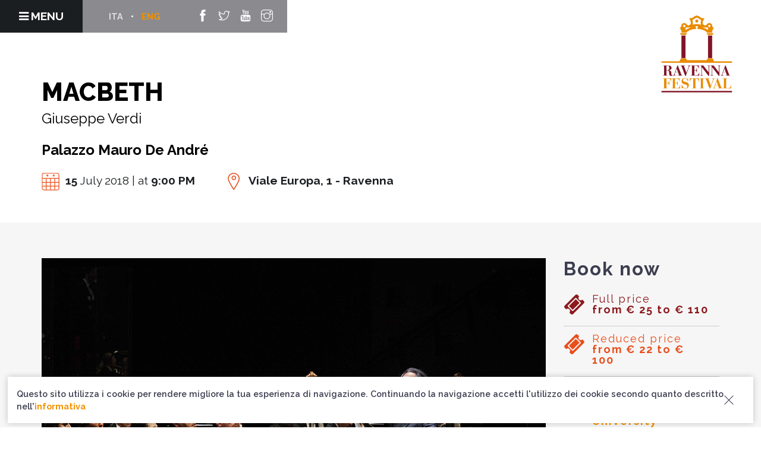

--- FILE ---
content_type: text/html; charset=UTF-8
request_url: https://www.ravennafestival.org/en/events/macbeth/
body_size: 20267
content:
<!doctype html>
<html lang="en-US">



<head>
<!-- Google tag (gtag.js) -->
<script async src="https://www.googletagmanager.com/gtag/js?id=UA-9036165-1"></script>
<script>
  window.dataLayer = window.dataLayer || [];
  function gtag(){dataLayer.push(arguments);}
  gtag('js', new Date());

  gtag('config', 'UA-9036165-1');
</script>

	<meta charset="UTF-8">
	<meta name="viewport" content="width=device-width, initial-scale=1.0, maximum-scale=1, user-scalable=0">
	<link rel="pingback" href="https://www.ravennafestival.org/xmlrpc.php" />
	
	<!-- Twitter single-event website tag code -->
	<script src="//platform.twitter.com/oct.js" type="text/javascript"></script>
	<script type="text/javascript">twttr.conversion.trackPid('nxoa6', { tw_sale_amount: 0, tw_order_quantity: 0 });</script>
	<noscript>
	<img height="1" width="1" style="display:none;" alt="" src="https://analytics.twitter.com/i/adsct?txn_id=nxoa6&p_id=Twitter&tw_sale_amount=0&tw_order_quantity=0" />
	<img height="1" width="1" style="display:none;" alt="" src="//t.co/i/adsct?txn_id=nxoa6&p_id=Twitter&tw_sale_amount=0&tw_order_quantity=0" />
	</noscript>
	<!-- End Twitter single-event website tag code -->
	
	<!-- Facebook Pixel Code -->
	<script type="text/javascript">
		!function(f,b,e,v,n,t,s){if(f.fbq)return;n=f.fbq=function(){n.callMethod?
		n.callMethod.apply(n,arguments):n.queue.push(arguments)};if(!f._fbq)f._fbq=n;
		n.push=n;n.loaded=!0;n.version='2.0';n.queue=[];t=b.createElement(e);t.async=!0;
		t.src=v;s=b.getElementsByTagName(e)[0];s.parentNode.insertBefore(t,s)}(window,
		document,'script','//connect.facebook.net/en_US/fbevents.js');

		fbq('init', '381873059730850');
		fbq('track', "PageView");
    </script>
	<noscript>
		<img height="1" width="1" style="display:none"
			 src="https://www.facebook.com/tr?id=381873059730850&ev=PageView&noscript=1" />
	</noscript>
	<!-- End Facebook Pixel Code -->
	
	<!-- Google Tag Manager -->
	<script type="text/javascript">
		(function(w,d,s,l,i){w[l]=w[l]||[];w[l].push({'gtm.start':
		new Date().getTime(),event:'gtm.js'});var f=d.getElementsByTagName(s)[0],
		j=d.createElement(s),dl=l!='dataLayer'?'&l='+l:'';j.async=true;j.src=
		'https://www.googletagmanager.com/gtm.js?id='+i+dl;f[removed].insertBefore(j,f);
		})(window,document,'script','dataLayer','GTM-WQZFJ8N');
	</script>
	<!-- End Google Tag Manager -->
	
	<meta name='robots' content='index, follow, max-image-preview:large, max-snippet:-1, max-video-preview:-1' />
	<style>img:is([sizes="auto" i], [sizes^="auto," i]) { contain-intrinsic-size: 3000px 1500px }</style>
	<link rel="alternate" hreflang="en" href="https://www.ravennafestival.org/en/events/macbeth/" />
<link rel="alternate" hreflang="it" href="https://www.ravennafestival.org/events/macbeth/" />
<link rel="alternate" hreflang="x-default" href="https://www.ravennafestival.org/events/macbeth/" />

	<!-- This site is optimized with the Yoast SEO plugin v23.9 - https://yoast.com/wordpress/plugins/seo/ -->
	<title>Macbeth - Ravenna Festival</title>
	<link rel="canonical" href="https://www.ravennafestival.org/events/macbeth/" />
	<meta property="og:locale" content="en_US" />
	<meta property="og:type" content="article" />
	<meta property="og:title" content="Macbeth - Ravenna Festival" />
	<meta property="og:description" content="concert performance" />
	<meta property="og:url" content="https://www.ravennafestival.org/events/macbeth/" />
	<meta property="og:site_name" content="Ravenna Festival" />
	<meta property="article:publisher" content="http://www.facebook.com/pages/Ravenna-Italy/Ravenna-Festival/195404175440?ref=ts" />
	<meta property="article:modified_time" content="2018-07-26T08:42:21+00:00" />
	<meta property="og:image" content="https://www.ravennafestival.org/wp-content/uploads/2016/05/160604_OrchestraCherubini_RiccardoMuti_E.jpg" />
	<meta property="og:image:width" content="270" />
	<meta property="og:image:height" content="405" />
	<meta property="og:image:type" content="image/jpeg" />
	<meta name="twitter:card" content="summary_large_image" />
	<meta name="twitter:label1" content="Est. reading time" />
	<meta name="twitter:data1" content="1 minute" />
	<script type="application/ld+json" class="yoast-schema-graph">{"@context":"https://schema.org","@graph":[{"@type":"WebPage","@id":"https://www.ravennafestival.org/events/macbeth/","url":"https://www.ravennafestival.org/events/macbeth/","name":"Macbeth - Ravenna Festival","isPartOf":{"@id":"https://www.ravennafestival.org/#website"},"primaryImageOfPage":{"@id":"https://www.ravennafestival.org/events/macbeth/#primaryimage"},"image":{"@id":"https://www.ravennafestival.org/events/macbeth/#primaryimage"},"thumbnailUrl":"https://www.ravennafestival.org/wp-content/uploads/2016/05/160604_OrchestraCherubini_RiccardoMuti_E.jpg","datePublished":"2017-12-15T15:30:22+00:00","dateModified":"2018-07-26T08:42:21+00:00","breadcrumb":{"@id":"https://www.ravennafestival.org/events/macbeth/#breadcrumb"},"inLanguage":"en-US","potentialAction":[{"@type":"ReadAction","target":["https://www.ravennafestival.org/events/macbeth/"]}]},{"@type":"ImageObject","inLanguage":"en-US","@id":"https://www.ravennafestival.org/events/macbeth/#primaryimage","url":"https://www.ravennafestival.org/wp-content/uploads/2016/05/160604_OrchestraCherubini_RiccardoMuti_E.jpg","contentUrl":"https://www.ravennafestival.org/wp-content/uploads/2016/05/160604_OrchestraCherubini_RiccardoMuti_E.jpg","width":270,"height":405},{"@type":"BreadcrumbList","@id":"https://www.ravennafestival.org/events/macbeth/#breadcrumb","itemListElement":[{"@type":"ListItem","position":1,"name":"Home","item":"https://www.ravennafestival.org/en/"},{"@type":"ListItem","position":2,"name":"Events","item":"https://www.ravennafestival.org/events/"},{"@type":"ListItem","position":3,"name":"Macbeth"}]},{"@type":"WebSite","@id":"https://www.ravennafestival.org/#website","url":"https://www.ravennafestival.org/","name":"Ravenna Festival","description":"Ravenna Festival è uno dei più importanti festival multidisciplinari di Italia: concerti, teatro, danza, musical, opera con i migliori artisti del mondo.","potentialAction":[{"@type":"SearchAction","target":{"@type":"EntryPoint","urlTemplate":"https://www.ravennafestival.org/?s={search_term_string}"},"query-input":{"@type":"PropertyValueSpecification","valueRequired":true,"valueName":"search_term_string"}}],"inLanguage":"en-US"}]}</script>
	<!-- / Yoast SEO plugin. -->


<link rel='dns-prefetch' href='//code.jquery.com' />
<link rel='dns-prefetch' href='//use.fontawesome.com' />
<link rel='dns-prefetch' href='//fonts.googleapis.com' />
<link rel='dns-prefetch' href='//maxcdn.bootstrapcdn.com' />
<link rel="alternate" type="application/rss+xml" title="Ravenna Festival &raquo; Feed" href="https://www.ravennafestival.org/en/feed/" />
<link rel="alternate" type="application/rss+xml" title="Ravenna Festival &raquo; Comments Feed" href="https://www.ravennafestival.org/en/comments/feed/" />
<script type="text/javascript">
/* <![CDATA[ */
window._wpemojiSettings = {"baseUrl":"https:\/\/s.w.org\/images\/core\/emoji\/15.0.3\/72x72\/","ext":".png","svgUrl":"https:\/\/s.w.org\/images\/core\/emoji\/15.0.3\/svg\/","svgExt":".svg","source":{"concatemoji":"https:\/\/www.ravennafestival.org\/wp-includes\/js\/wp-emoji-release.min.js?ver=6.7.1"}};
/*! This file is auto-generated */
!function(i,n){var o,s,e;function c(e){try{var t={supportTests:e,timestamp:(new Date).valueOf()};sessionStorage.setItem(o,JSON.stringify(t))}catch(e){}}function p(e,t,n){e.clearRect(0,0,e.canvas.width,e.canvas.height),e.fillText(t,0,0);var t=new Uint32Array(e.getImageData(0,0,e.canvas.width,e.canvas.height).data),r=(e.clearRect(0,0,e.canvas.width,e.canvas.height),e.fillText(n,0,0),new Uint32Array(e.getImageData(0,0,e.canvas.width,e.canvas.height).data));return t.every(function(e,t){return e===r[t]})}function u(e,t,n){switch(t){case"flag":return n(e,"\ud83c\udff3\ufe0f\u200d\u26a7\ufe0f","\ud83c\udff3\ufe0f\u200b\u26a7\ufe0f")?!1:!n(e,"\ud83c\uddfa\ud83c\uddf3","\ud83c\uddfa\u200b\ud83c\uddf3")&&!n(e,"\ud83c\udff4\udb40\udc67\udb40\udc62\udb40\udc65\udb40\udc6e\udb40\udc67\udb40\udc7f","\ud83c\udff4\u200b\udb40\udc67\u200b\udb40\udc62\u200b\udb40\udc65\u200b\udb40\udc6e\u200b\udb40\udc67\u200b\udb40\udc7f");case"emoji":return!n(e,"\ud83d\udc26\u200d\u2b1b","\ud83d\udc26\u200b\u2b1b")}return!1}function f(e,t,n){var r="undefined"!=typeof WorkerGlobalScope&&self instanceof WorkerGlobalScope?new OffscreenCanvas(300,150):i.createElement("canvas"),a=r.getContext("2d",{willReadFrequently:!0}),o=(a.textBaseline="top",a.font="600 32px Arial",{});return e.forEach(function(e){o[e]=t(a,e,n)}),o}function t(e){var t=i.createElement("script");t.src=e,t.defer=!0,i.head.appendChild(t)}"undefined"!=typeof Promise&&(o="wpEmojiSettingsSupports",s=["flag","emoji"],n.supports={everything:!0,everythingExceptFlag:!0},e=new Promise(function(e){i.addEventListener("DOMContentLoaded",e,{once:!0})}),new Promise(function(t){var n=function(){try{var e=JSON.parse(sessionStorage.getItem(o));if("object"==typeof e&&"number"==typeof e.timestamp&&(new Date).valueOf()<e.timestamp+604800&&"object"==typeof e.supportTests)return e.supportTests}catch(e){}return null}();if(!n){if("undefined"!=typeof Worker&&"undefined"!=typeof OffscreenCanvas&&"undefined"!=typeof URL&&URL.createObjectURL&&"undefined"!=typeof Blob)try{var e="postMessage("+f.toString()+"("+[JSON.stringify(s),u.toString(),p.toString()].join(",")+"));",r=new Blob([e],{type:"text/javascript"}),a=new Worker(URL.createObjectURL(r),{name:"wpTestEmojiSupports"});return void(a.onmessage=function(e){c(n=e.data),a.terminate(),t(n)})}catch(e){}c(n=f(s,u,p))}t(n)}).then(function(e){for(var t in e)n.supports[t]=e[t],n.supports.everything=n.supports.everything&&n.supports[t],"flag"!==t&&(n.supports.everythingExceptFlag=n.supports.everythingExceptFlag&&n.supports[t]);n.supports.everythingExceptFlag=n.supports.everythingExceptFlag&&!n.supports.flag,n.DOMReady=!1,n.readyCallback=function(){n.DOMReady=!0}}).then(function(){return e}).then(function(){var e;n.supports.everything||(n.readyCallback(),(e=n.source||{}).concatemoji?t(e.concatemoji):e.wpemoji&&e.twemoji&&(t(e.twemoji),t(e.wpemoji)))}))}((window,document),window._wpemojiSettings);
/* ]]> */
</script>
<style id='wp-emoji-styles-inline-css' type='text/css'>

	img.wp-smiley, img.emoji {
		display: inline !important;
		border: none !important;
		box-shadow: none !important;
		height: 1em !important;
		width: 1em !important;
		margin: 0 0.07em !important;
		vertical-align: -0.1em !important;
		background: none !important;
		padding: 0 !important;
	}
</style>
<link rel='stylesheet' id='wp-block-library-css' href='https://www.ravennafestival.org/wp-includes/css/dist/block-library/style.min.css?ver=6.7.1' type='text/css' media='all' />
<link rel='stylesheet' id='bicb-carousel-style-css' href='https://www.ravennafestival.org/wp-content/plugins/b-carousel-block/build/view.css?ver=6.7.1' type='text/css' media='all' />
<style id='cb-carousel-style-inline-css' type='text/css'>
.wp-block-cb-carousel .slick-slide{overflow:hidden;padding-left:7.5px;padding-right:7.5px}.wp-block-cb-carousel .slick-dots li button:not(:hover):not(:active),.wp-block-cb-carousel .slick-next:not(:hover):not(:active),.wp-block-cb-carousel .slick-prev:not(:hover):not(:active){background-color:transparent}.wp-block-cb-carousel .slick-next:before,.wp-block-cb-carousel .slick-prev:before{color:#000}.wp-block-cb-carousel.alignfull .slick-next,.wp-block-cb-carousel.alignfull .slick-prev{z-index:1}.wp-block-cb-carousel.alignfull .slick-prev{left:25px}.wp-block-cb-carousel.alignfull .slick-next{right:25px}.wp-block-cb-carousel .wp-block-cover,.wp-block-cb-carousel .wp-block-image{margin-bottom:0}.wp-block-cb-carousel .wp-block-cover.aligncenter,.wp-block-cb-carousel .wp-block-image.aligncenter{margin-left:auto!important;margin-right:auto!important}.is-layout-flex .wp-block-cb-carousel{width:100%}

</style>
<style id='outermost-icon-block-style-inline-css' type='text/css'>
.wp-block-outermost-icon-block{display:flex;line-height:0}.wp-block-outermost-icon-block.has-border-color{border:none}.wp-block-outermost-icon-block .has-icon-color svg,.wp-block-outermost-icon-block.has-icon-color svg{color:currentColor}.wp-block-outermost-icon-block .has-icon-color:not(.has-no-icon-fill-color) svg,.wp-block-outermost-icon-block.has-icon-color:not(.has-no-icon-fill-color) svg{fill:currentColor}.wp-block-outermost-icon-block .icon-container{box-sizing:border-box}.wp-block-outermost-icon-block a,.wp-block-outermost-icon-block svg{height:100%;transition:transform .1s ease-in-out;width:100%}.wp-block-outermost-icon-block a:hover{transform:scale(1.1)}.wp-block-outermost-icon-block svg{transform:rotate(var(--outermost--icon-block--transform-rotate,0deg)) scaleX(var(--outermost--icon-block--transform-scale-x,1)) scaleY(var(--outermost--icon-block--transform-scale-y,1))}.wp-block-outermost-icon-block .rotate-90,.wp-block-outermost-icon-block.rotate-90{--outermost--icon-block--transform-rotate:90deg}.wp-block-outermost-icon-block .rotate-180,.wp-block-outermost-icon-block.rotate-180{--outermost--icon-block--transform-rotate:180deg}.wp-block-outermost-icon-block .rotate-270,.wp-block-outermost-icon-block.rotate-270{--outermost--icon-block--transform-rotate:270deg}.wp-block-outermost-icon-block .flip-horizontal,.wp-block-outermost-icon-block.flip-horizontal{--outermost--icon-block--transform-scale-x:-1}.wp-block-outermost-icon-block .flip-vertical,.wp-block-outermost-icon-block.flip-vertical{--outermost--icon-block--transform-scale-y:-1}.wp-block-outermost-icon-block .flip-vertical.flip-horizontal,.wp-block-outermost-icon-block.flip-vertical.flip-horizontal{--outermost--icon-block--transform-scale-x:-1;--outermost--icon-block--transform-scale-y:-1}

</style>
<style id='outermost-social-sharing-style-inline-css' type='text/css'>
.wp-block-outermost-social-sharing{align-items:flex-start;background:none;box-sizing:border-box;margin-left:0;padding-left:0;padding-right:0;text-indent:0}.wp-block-outermost-social-sharing .outermost-social-sharing-link a,.wp-block-outermost-social-sharing .outermost-social-sharing-link a:hover{border-bottom:0;box-shadow:none;text-decoration:none}.wp-block-outermost-social-sharing .outermost-social-sharing-link a{padding:.25em}.wp-block-outermost-social-sharing .outermost-social-sharing-link svg{height:1em;width:1em}.wp-block-outermost-social-sharing .outermost-social-sharing-link span:not(.screen-reader-text){font-size:.65em;margin-left:.5em;margin-right:.5em}.wp-block-outermost-social-sharing.has-small-icon-size{font-size:16px}.wp-block-outermost-social-sharing,.wp-block-outermost-social-sharing.has-normal-icon-size{font-size:24px}.wp-block-outermost-social-sharing.has-large-icon-size{font-size:36px}.wp-block-outermost-social-sharing.has-huge-icon-size{font-size:48px}.wp-block-outermost-social-sharing.aligncenter{display:flex;justify-content:center}.wp-block-outermost-social-sharing.alignright{justify-content:flex-end}.wp-block-outermost-social-sharing-link{border-radius:9999px;display:block;height:auto;transition:transform .1s ease}.wp-block-outermost-social-sharing-link a{align-items:center;display:flex;line-height:0;transition:transform .1s ease}.wp-block-outermost-social-sharing-link:hover{transform:scale(1.1)}.wp-block-outermost-social-sharing .wp-block-outermost-social-sharing-link .wp-block-outermost-social-sharing-link-anchor,.wp-block-outermost-social-sharing .wp-block-outermost-social-sharing-link .wp-block-outermost-social-sharing-link-anchor svg,.wp-block-outermost-social-sharing .wp-block-outermost-social-sharing-link .wp-block-outermost-social-sharing-link-anchor:active,.wp-block-outermost-social-sharing .wp-block-outermost-social-sharing-link .wp-block-outermost-social-sharing-link-anchor:hover,.wp-block-outermost-social-sharing .wp-block-outermost-social-sharing-link .wp-block-outermost-social-sharing-link-anchor:visited{color:currentColor;fill:currentColor}.wp-block-outermost-social-sharing:not(.is-style-logos-only) .outermost-social-sharing-link{background-color:#f0f0f0;color:#444}.wp-block-outermost-social-sharing:not(.is-style-logos-only) .outermost-social-sharing-link-bluesky{background-color:#1083fe;color:#fff}.wp-block-outermost-social-sharing:not(.is-style-logos-only) .outermost-social-sharing-link-facebook{background-color:#1877f2;color:#fff}.wp-block-outermost-social-sharing:not(.is-style-logos-only) .outermost-social-sharing-link-flipboard{background-color:#e12828;color:#fff}.wp-block-outermost-social-sharing:not(.is-style-logos-only) .outermost-social-sharing-link-line{background-color:#06c755;color:#fff}.wp-block-outermost-social-sharing:not(.is-style-logos-only) .outermost-social-sharing-link-linkedin{background-color:#0a66c2;color:#fff}.wp-block-outermost-social-sharing:not(.is-style-logos-only) .outermost-social-sharing-link-pinterest{background-color:#bd081c;color:#fff}.wp-block-outermost-social-sharing:not(.is-style-logos-only) .outermost-social-sharing-link-pocket{background-color:#ef4056;color:#fff}.wp-block-outermost-social-sharing:not(.is-style-logos-only) .outermost-social-sharing-link-reddit{background-color:#ff4500;color:#fff}.wp-block-outermost-social-sharing:not(.is-style-logos-only) .outermost-social-sharing-link-skype{background-color:#0078ca;color:#fff}.wp-block-outermost-social-sharing:not(.is-style-logos-only) .outermost-social-sharing-link-telegram{background-color:#229ed9;color:#fff}.wp-block-outermost-social-sharing:not(.is-style-logos-only) .outermost-social-sharing-link-threads{background-color:#000;color:#fff}.wp-block-outermost-social-sharing:not(.is-style-logos-only) .outermost-social-sharing-link-tumblr{background-color:#011935;color:#fff}.wp-block-outermost-social-sharing:not(.is-style-logos-only) .outermost-social-sharing-link-viber{background-color:#665ca7;color:#fff}.wp-block-outermost-social-sharing:not(.is-style-logos-only) .outermost-social-sharing-link-whatsapp{background-color:#25d366;color:#fff}.wp-block-outermost-social-sharing:not(.is-style-logos-only) .outermost-social-sharing-link-x{background-color:#000;color:#fff}.wp-block-outermost-social-sharing.is-style-logos-only .outermost-social-sharing-link{background:none}.wp-block-outermost-social-sharing.is-style-logos-only .outermost-social-sharing-link a{padding:0}.wp-block-outermost-social-sharing.is-style-logos-only .outermost-social-sharing-link svg{height:1.25em;width:1.25em}.wp-block-outermost-social-sharing.is-style-logos-only .outermost-social-sharing-link{color:#444}.wp-block-outermost-social-sharing.is-style-logos-only .outermost-social-sharing-link-bluesky{color:#1083fe}.wp-block-outermost-social-sharing.is-style-logos-only .outermost-social-sharing-link-facebook{color:#1877f2}.wp-block-outermost-social-sharing.is-style-logos-only .outermost-social-sharing-link-flipboard{color:#e12828}.wp-block-outermost-social-sharing.is-style-logos-only .outermost-social-sharing-link-line{color:#06c755}.wp-block-outermost-social-sharing.is-style-logos-only .outermost-social-sharing-link-linkedin{color:#0a66c2}.wp-block-outermost-social-sharing.is-style-logos-only .outermost-social-sharing-link-pinterest{color:#bd081c}.wp-block-outermost-social-sharing.is-style-logos-only .outermost-social-sharing-link-pocket{color:#ef4056}.wp-block-outermost-social-sharing.is-style-logos-only .outermost-social-sharing-link-reddit{color:#ff4500}.wp-block-outermost-social-sharing.is-style-logos-only .outermost-social-sharing-link-skype{color:#0078ca}.wp-block-outermost-social-sharing.is-style-logos-only .outermost-social-sharing-link-telegram{color:#229ed9}.wp-block-outermost-social-sharing.is-style-logos-only .outermost-social-sharing-link-threads{color:#000}.wp-block-outermost-social-sharing.is-style-logos-only .outermost-social-sharing-link-tumblr{color:#011935}.wp-block-outermost-social-sharing.is-style-logos-only .outermost-social-sharing-link-twitter{color:#1da1f2}.wp-block-outermost-social-sharing.is-style-logos-only .outermost-social-sharing-link-viber{color:#665ca7}.wp-block-outermost-social-sharing.is-style-logos-only .outermost-social-sharing-link-whatsapp{color:#25d366}.wp-block-outermost-social-sharing.is-style-logos-only .outermost-social-sharing-link-x{color:#000}.wp-block-outermost-social-sharing.is-style-pill-shape .outermost-social-sharing-link{width:auto}.wp-block-outermost-social-sharing.is-style-pill-shape .outermost-social-sharing-link a{padding-left:.6666666667em;padding-right:.6666666667em}.wp-block-post-template.is-flex-container .wp-block-outermost-social-sharing li{width:auto}

</style>
<link rel='stylesheet' id='fontAwesome-css' href='https://www.ravennafestival.org/wp-content/plugins/lightbox-block/assets/css/font-awesome.min.css?ver=6.5.2' type='text/css' media='all' />
<style id='classic-theme-styles-inline-css' type='text/css'>
/*! This file is auto-generated */
.wp-block-button__link{color:#fff;background-color:#32373c;border-radius:9999px;box-shadow:none;text-decoration:none;padding:calc(.667em + 2px) calc(1.333em + 2px);font-size:1.125em}.wp-block-file__button{background:#32373c;color:#fff;text-decoration:none}
</style>
<style id='global-styles-inline-css' type='text/css'>
:root{--wp--preset--aspect-ratio--square: 1;--wp--preset--aspect-ratio--4-3: 4/3;--wp--preset--aspect-ratio--3-4: 3/4;--wp--preset--aspect-ratio--3-2: 3/2;--wp--preset--aspect-ratio--2-3: 2/3;--wp--preset--aspect-ratio--16-9: 16/9;--wp--preset--aspect-ratio--9-16: 9/16;--wp--preset--color--black: #000000;--wp--preset--color--cyan-bluish-gray: #abb8c3;--wp--preset--color--white: #ffffff;--wp--preset--color--pale-pink: #f78da7;--wp--preset--color--vivid-red: #cf2e2e;--wp--preset--color--luminous-vivid-orange: #ff6900;--wp--preset--color--luminous-vivid-amber: #fcb900;--wp--preset--color--light-green-cyan: #7bdcb5;--wp--preset--color--vivid-green-cyan: #00d084;--wp--preset--color--pale-cyan-blue: #8ed1fc;--wp--preset--color--vivid-cyan-blue: #0693e3;--wp--preset--color--vivid-purple: #9b51e0;--wp--preset--gradient--vivid-cyan-blue-to-vivid-purple: linear-gradient(135deg,rgba(6,147,227,1) 0%,rgb(155,81,224) 100%);--wp--preset--gradient--light-green-cyan-to-vivid-green-cyan: linear-gradient(135deg,rgb(122,220,180) 0%,rgb(0,208,130) 100%);--wp--preset--gradient--luminous-vivid-amber-to-luminous-vivid-orange: linear-gradient(135deg,rgba(252,185,0,1) 0%,rgba(255,105,0,1) 100%);--wp--preset--gradient--luminous-vivid-orange-to-vivid-red: linear-gradient(135deg,rgba(255,105,0,1) 0%,rgb(207,46,46) 100%);--wp--preset--gradient--very-light-gray-to-cyan-bluish-gray: linear-gradient(135deg,rgb(238,238,238) 0%,rgb(169,184,195) 100%);--wp--preset--gradient--cool-to-warm-spectrum: linear-gradient(135deg,rgb(74,234,220) 0%,rgb(151,120,209) 20%,rgb(207,42,186) 40%,rgb(238,44,130) 60%,rgb(251,105,98) 80%,rgb(254,248,76) 100%);--wp--preset--gradient--blush-light-purple: linear-gradient(135deg,rgb(255,206,236) 0%,rgb(152,150,240) 100%);--wp--preset--gradient--blush-bordeaux: linear-gradient(135deg,rgb(254,205,165) 0%,rgb(254,45,45) 50%,rgb(107,0,62) 100%);--wp--preset--gradient--luminous-dusk: linear-gradient(135deg,rgb(255,203,112) 0%,rgb(199,81,192) 50%,rgb(65,88,208) 100%);--wp--preset--gradient--pale-ocean: linear-gradient(135deg,rgb(255,245,203) 0%,rgb(182,227,212) 50%,rgb(51,167,181) 100%);--wp--preset--gradient--electric-grass: linear-gradient(135deg,rgb(202,248,128) 0%,rgb(113,206,126) 100%);--wp--preset--gradient--midnight: linear-gradient(135deg,rgb(2,3,129) 0%,rgb(40,116,252) 100%);--wp--preset--font-size--small: 13px;--wp--preset--font-size--medium: 20px;--wp--preset--font-size--large: 36px;--wp--preset--font-size--x-large: 42px;--wp--preset--spacing--20: 0.44rem;--wp--preset--spacing--30: 0.67rem;--wp--preset--spacing--40: 1rem;--wp--preset--spacing--50: 1.5rem;--wp--preset--spacing--60: 2.25rem;--wp--preset--spacing--70: 3.38rem;--wp--preset--spacing--80: 5.06rem;--wp--preset--shadow--natural: 6px 6px 9px rgba(0, 0, 0, 0.2);--wp--preset--shadow--deep: 12px 12px 50px rgba(0, 0, 0, 0.4);--wp--preset--shadow--sharp: 6px 6px 0px rgba(0, 0, 0, 0.2);--wp--preset--shadow--outlined: 6px 6px 0px -3px rgba(255, 255, 255, 1), 6px 6px rgba(0, 0, 0, 1);--wp--preset--shadow--crisp: 6px 6px 0px rgba(0, 0, 0, 1);}:where(.is-layout-flex){gap: 0.5em;}:where(.is-layout-grid){gap: 0.5em;}body .is-layout-flex{display: flex;}.is-layout-flex{flex-wrap: wrap;align-items: center;}.is-layout-flex > :is(*, div){margin: 0;}body .is-layout-grid{display: grid;}.is-layout-grid > :is(*, div){margin: 0;}:where(.wp-block-columns.is-layout-flex){gap: 2em;}:where(.wp-block-columns.is-layout-grid){gap: 2em;}:where(.wp-block-post-template.is-layout-flex){gap: 1.25em;}:where(.wp-block-post-template.is-layout-grid){gap: 1.25em;}.has-black-color{color: var(--wp--preset--color--black) !important;}.has-cyan-bluish-gray-color{color: var(--wp--preset--color--cyan-bluish-gray) !important;}.has-white-color{color: var(--wp--preset--color--white) !important;}.has-pale-pink-color{color: var(--wp--preset--color--pale-pink) !important;}.has-vivid-red-color{color: var(--wp--preset--color--vivid-red) !important;}.has-luminous-vivid-orange-color{color: var(--wp--preset--color--luminous-vivid-orange) !important;}.has-luminous-vivid-amber-color{color: var(--wp--preset--color--luminous-vivid-amber) !important;}.has-light-green-cyan-color{color: var(--wp--preset--color--light-green-cyan) !important;}.has-vivid-green-cyan-color{color: var(--wp--preset--color--vivid-green-cyan) !important;}.has-pale-cyan-blue-color{color: var(--wp--preset--color--pale-cyan-blue) !important;}.has-vivid-cyan-blue-color{color: var(--wp--preset--color--vivid-cyan-blue) !important;}.has-vivid-purple-color{color: var(--wp--preset--color--vivid-purple) !important;}.has-black-background-color{background-color: var(--wp--preset--color--black) !important;}.has-cyan-bluish-gray-background-color{background-color: var(--wp--preset--color--cyan-bluish-gray) !important;}.has-white-background-color{background-color: var(--wp--preset--color--white) !important;}.has-pale-pink-background-color{background-color: var(--wp--preset--color--pale-pink) !important;}.has-vivid-red-background-color{background-color: var(--wp--preset--color--vivid-red) !important;}.has-luminous-vivid-orange-background-color{background-color: var(--wp--preset--color--luminous-vivid-orange) !important;}.has-luminous-vivid-amber-background-color{background-color: var(--wp--preset--color--luminous-vivid-amber) !important;}.has-light-green-cyan-background-color{background-color: var(--wp--preset--color--light-green-cyan) !important;}.has-vivid-green-cyan-background-color{background-color: var(--wp--preset--color--vivid-green-cyan) !important;}.has-pale-cyan-blue-background-color{background-color: var(--wp--preset--color--pale-cyan-blue) !important;}.has-vivid-cyan-blue-background-color{background-color: var(--wp--preset--color--vivid-cyan-blue) !important;}.has-vivid-purple-background-color{background-color: var(--wp--preset--color--vivid-purple) !important;}.has-black-border-color{border-color: var(--wp--preset--color--black) !important;}.has-cyan-bluish-gray-border-color{border-color: var(--wp--preset--color--cyan-bluish-gray) !important;}.has-white-border-color{border-color: var(--wp--preset--color--white) !important;}.has-pale-pink-border-color{border-color: var(--wp--preset--color--pale-pink) !important;}.has-vivid-red-border-color{border-color: var(--wp--preset--color--vivid-red) !important;}.has-luminous-vivid-orange-border-color{border-color: var(--wp--preset--color--luminous-vivid-orange) !important;}.has-luminous-vivid-amber-border-color{border-color: var(--wp--preset--color--luminous-vivid-amber) !important;}.has-light-green-cyan-border-color{border-color: var(--wp--preset--color--light-green-cyan) !important;}.has-vivid-green-cyan-border-color{border-color: var(--wp--preset--color--vivid-green-cyan) !important;}.has-pale-cyan-blue-border-color{border-color: var(--wp--preset--color--pale-cyan-blue) !important;}.has-vivid-cyan-blue-border-color{border-color: var(--wp--preset--color--vivid-cyan-blue) !important;}.has-vivid-purple-border-color{border-color: var(--wp--preset--color--vivid-purple) !important;}.has-vivid-cyan-blue-to-vivid-purple-gradient-background{background: var(--wp--preset--gradient--vivid-cyan-blue-to-vivid-purple) !important;}.has-light-green-cyan-to-vivid-green-cyan-gradient-background{background: var(--wp--preset--gradient--light-green-cyan-to-vivid-green-cyan) !important;}.has-luminous-vivid-amber-to-luminous-vivid-orange-gradient-background{background: var(--wp--preset--gradient--luminous-vivid-amber-to-luminous-vivid-orange) !important;}.has-luminous-vivid-orange-to-vivid-red-gradient-background{background: var(--wp--preset--gradient--luminous-vivid-orange-to-vivid-red) !important;}.has-very-light-gray-to-cyan-bluish-gray-gradient-background{background: var(--wp--preset--gradient--very-light-gray-to-cyan-bluish-gray) !important;}.has-cool-to-warm-spectrum-gradient-background{background: var(--wp--preset--gradient--cool-to-warm-spectrum) !important;}.has-blush-light-purple-gradient-background{background: var(--wp--preset--gradient--blush-light-purple) !important;}.has-blush-bordeaux-gradient-background{background: var(--wp--preset--gradient--blush-bordeaux) !important;}.has-luminous-dusk-gradient-background{background: var(--wp--preset--gradient--luminous-dusk) !important;}.has-pale-ocean-gradient-background{background: var(--wp--preset--gradient--pale-ocean) !important;}.has-electric-grass-gradient-background{background: var(--wp--preset--gradient--electric-grass) !important;}.has-midnight-gradient-background{background: var(--wp--preset--gradient--midnight) !important;}.has-small-font-size{font-size: var(--wp--preset--font-size--small) !important;}.has-medium-font-size{font-size: var(--wp--preset--font-size--medium) !important;}.has-large-font-size{font-size: var(--wp--preset--font-size--large) !important;}.has-x-large-font-size{font-size: var(--wp--preset--font-size--x-large) !important;}
:where(.wp-block-post-template.is-layout-flex){gap: 1.25em;}:where(.wp-block-post-template.is-layout-grid){gap: 1.25em;}
:where(.wp-block-columns.is-layout-flex){gap: 2em;}:where(.wp-block-columns.is-layout-grid){gap: 2em;}
:root :where(.wp-block-pullquote){font-size: 1.5em;line-height: 1.6;}
</style>
<link rel='stylesheet' id='contact-form-7-css' href='https://www.ravennafestival.org/wp-content/plugins/contact-form-7/includes/css/styles.css?ver=6.0.1' type='text/css' media='all' />
<link rel='stylesheet' id='wpdm-font-awesome-css' href='https://use.fontawesome.com/releases/v6.2.0/css/all.css?ver=6.7.1' type='text/css' media='all' />
<link rel='stylesheet' id='wpdm-front-bootstrap-css' href='https://www.ravennafestival.org/wp-content/plugins/download-manager/assets/bootstrap/css/bootstrap.min.css?ver=6.7.1' type='text/css' media='all' />
<link rel='stylesheet' id='wpdm-front-css' href='https://www.ravennafestival.org/wp-content/plugins/download-manager/assets/css/front.css?ver=6.7.1' type='text/css' media='all' />
<link rel='stylesheet' id='dashicons-css' href='https://www.ravennafestival.org/wp-includes/css/dashicons.min.css?ver=6.7.1' type='text/css' media='all' />
<link rel='stylesheet' id='mmenu-css' href='https://www.ravennafestival.org/wp-content/plugins/mmenu/css/mmenu.css?ver=16' type='text/css' media='all' />
<link rel='stylesheet' id='wpml-legacy-horizontal-list-0-css' href='https://www.ravennafestival.org/wp-content/plugins/sitepress-multilingual-cms/templates/language-switchers/legacy-list-horizontal/style.min.css?ver=1' type='text/css' media='all' />
<style id='wpml-legacy-horizontal-list-0-inline-css' type='text/css'>
.wpml-ls-statics-shortcode_actions{background-color:#ffffff;}.wpml-ls-statics-shortcode_actions, .wpml-ls-statics-shortcode_actions .wpml-ls-sub-menu, .wpml-ls-statics-shortcode_actions a {border-color:#cdcdcd;}.wpml-ls-statics-shortcode_actions a, .wpml-ls-statics-shortcode_actions .wpml-ls-sub-menu a, .wpml-ls-statics-shortcode_actions .wpml-ls-sub-menu a:link, .wpml-ls-statics-shortcode_actions li:not(.wpml-ls-current-language) .wpml-ls-link, .wpml-ls-statics-shortcode_actions li:not(.wpml-ls-current-language) .wpml-ls-link:link {color:#444444;background-color:#ffffff;}.wpml-ls-statics-shortcode_actions a, .wpml-ls-statics-shortcode_actions .wpml-ls-sub-menu a:hover,.wpml-ls-statics-shortcode_actions .wpml-ls-sub-menu a:focus, .wpml-ls-statics-shortcode_actions .wpml-ls-sub-menu a:link:hover, .wpml-ls-statics-shortcode_actions .wpml-ls-sub-menu a:link:focus {color:#000000;background-color:#eeeeee;}.wpml-ls-statics-shortcode_actions .wpml-ls-current-language > a {color:#444444;background-color:#ffffff;}.wpml-ls-statics-shortcode_actions .wpml-ls-current-language:hover>a, .wpml-ls-statics-shortcode_actions .wpml-ls-current-language>a:focus {color:#000000;background-color:#eeeeee;}
</style>
<link rel='stylesheet' id='tablepress-default-css' href='https://www.ravennafestival.org/wp-content/plugins/tablepress/css/build/default.css?ver=3.0.1' type='text/css' media='all' />
<link rel='stylesheet' id='ebor-body-font-css' href='https://fonts.googleapis.com/css?family=Open+Sans%3A400%2C500%2C600&#038;ver=6.7.1' type='text/css' media='all' />
<link rel='stylesheet' id='ebor-heading-font-css' href='https://fonts.googleapis.com/css?family=Raleway%3A100%2C400%2C300%2C500%2C600%2C700&#038;ver=6.7.1' type='text/css' media='all' />
<link rel='stylesheet' id='ebor-lato-font-css' href='https://fonts.googleapis.com/css?family=Lato%3A300%2C400&#038;ver=6.7.1' type='text/css' media='all' />
<link rel='stylesheet' id='ebor-bootstrap-css' href='https://www.ravennafestival.org/wp-content/themes/foundry/style/css/bootstrap.css?ver=6.7.1' type='text/css' media='all' />
<link rel='stylesheet' id='ebor-plugins-css' href='https://www.ravennafestival.org/wp-content/themes/foundry/style/css/plugins.css?ver=6.7.1' type='text/css' media='all' />
<link rel='stylesheet' id='ebor-fonts-css' href='https://www.ravennafestival.org/wp-content/themes/foundry/style/css/fonts.css?ver=6.7.1' type='text/css' media='all' />
<link rel='stylesheet' id='ebor-theme-styles-css' href='https://www.ravennafestival.org/wp-content/uploads/wp-less-cache/ebor-theme-styles.css?ver=1766140299' type='text/css' media='all' />
<link rel='stylesheet' id='ebor-style-css' href='https://www.ravennafestival.org/wp-content/themes/officine-fct/style.css?ver=6.7.1' type='text/css' media='all' />
<style id='ebor-style-inline-css' type='text/css'>

		.nav-bar {
			height: 55px;
			max-height: 55px;
			line-height: 53px;
		}
		.nav-bar > .module.left > a {
			height: 55px;
		}
		@media all and ( min-width: 992px ){
			.nav-bar .module, .nav-bar .module-group {
				height: 55px;
			}
		}
		.widget-handle .cart .label {
			top: 9px;
		}
		.module.widget-handle.mobile-toggle {
			line-height: 53px;
			max-height: 55px;
		}
		.module-group.right .module.left:first-child {
			padding-right: 32px;
		}
		.menu > li ul {
			width: 200px;
		}
		.mega-menu > li {
			width: 200px !important;
		}
	
</style>
<link rel='stylesheet' id='fontawesome-css' href='https://maxcdn.bootstrapcdn.com/font-awesome/4.6.1/css/font-awesome.min.css' type='text/css' media='all' />
<link rel='stylesheet' id='jquery-ui-css' href='https://code.jquery.com/ui/1.11.4/themes/smoothness/jquery-ui.css' type='text/css' media='all' />
<link rel='stylesheet' id='pages-css' href='https://www.ravennafestival.org/wp-content/themes/officine-fct/asset/css/pages.css?ver=2022.05.23' type='text/css' media='all' />
<link rel='stylesheet' id='raleway-font-css' href='https://fonts.googleapis.com/css?family=Raleway:400,200,400italic,700,800' type='text/css' media='all' />
<link rel='stylesheet' id='eventcalendar-css-css' href='https://www.ravennafestival.org/wp-content/themes/officine-fct/asset/css/eventCalendar.css' type='text/css' media='all' />
<link rel='stylesheet' id='rf-calendar-css-css' href='https://www.ravennafestival.org/wp-content/themes/officine-fct/asset/css/rf-calendar.css' type='text/css' media='all' />
<script type="text/javascript" src="https://www.ravennafestival.org/wp-includes/js/jquery/jquery.min.js?ver=3.7.1" id="jquery-core-js"></script>
<script type="text/javascript" src="https://www.ravennafestival.org/wp-includes/js/jquery/jquery-migrate.min.js?ver=3.4.1" id="jquery-migrate-js"></script>
<script type="text/javascript" id="wpml-cookie-js-extra">
/* <![CDATA[ */
var wpml_cookies = {"wp-wpml_current_language":{"value":"en","expires":1,"path":"\/"}};
var wpml_cookies = {"wp-wpml_current_language":{"value":"en","expires":1,"path":"\/"}};
/* ]]> */
</script>
<script type="text/javascript" src="https://www.ravennafestival.org/wp-content/plugins/sitepress-multilingual-cms/res/js/cookies/language-cookie.js?ver=4.6.14" id="wpml-cookie-js" defer="defer" data-wp-strategy="defer"></script>
<script type="text/javascript" src="https://www.ravennafestival.org/wp-content/plugins/download-manager/assets/bootstrap/js/bootstrap.bundle.min.js?ver=6.7.1" id="wpdm-front-bootstrap-js"></script>
<script type="text/javascript" id="wpdm-frontjs-js-extra">
/* <![CDATA[ */
var wpdm_url = {"home":"https:\/\/www.ravennafestival.org\/en\/","site":"https:\/\/www.ravennafestival.org\/","ajax":"https:\/\/www.ravennafestival.org\/wp-admin\/admin-ajax.php"};
var wpdm_js = {"spinner":"<i class=\"fas fa-sun fa-spin\"><\/i>","client_id":"32658087c3560b66c85ecdbb49a00642"};
var wpdm_strings = {"pass_var":"Password Verified!","pass_var_q":"Please click following button to start download.","start_dl":"Start Download"};
/* ]]> */
</script>
<script type="text/javascript" src="https://www.ravennafestival.org/wp-content/plugins/download-manager/assets/js/front.js?ver=6.6.2" id="wpdm-frontjs-js"></script>
<script type="text/javascript" src="https://www.ravennafestival.org/wp-content/plugins/mmenu/js/mmenu.js?ver=16" id="mmenu-js"></script>
<script type="text/javascript" src="//www.ravennafestival.org/wp-content/plugins/revslider/sr6/assets/js/rbtools.min.js?ver=6.7.23" async id="tp-tools-js"></script>
<script type="text/javascript" src="//www.ravennafestival.org/wp-content/plugins/revslider/sr6/assets/js/rs6.min.js?ver=6.7.23" async id="revmin-js"></script>
<link rel="https://api.w.org/" href="https://www.ravennafestival.org/en/wp-json/" /><link rel="EditURI" type="application/rsd+xml" title="RSD" href="https://www.ravennafestival.org/xmlrpc.php?rsd" />
<meta name="generator" content="WordPress 6.7.1" />
<link rel='shortlink' href='https://www.ravennafestival.org/en/?p=8455' />
<link rel="alternate" title="oEmbed (JSON)" type="application/json+oembed" href="https://www.ravennafestival.org/en/wp-json/oembed/1.0/embed?url=https%3A%2F%2Fwww.ravennafestival.org%2Fen%2Fevents%2Fmacbeth%2F" />
<link rel="alternate" title="oEmbed (XML)" type="text/xml+oembed" href="https://www.ravennafestival.org/en/wp-json/oembed/1.0/embed?url=https%3A%2F%2Fwww.ravennafestival.org%2Fen%2Fevents%2Fmacbeth%2F&#038;format=xml" />
<meta name="generator" content="WPML ver:4.6.14 stt:1,27;" />
<style type="text/css">
                    .ctl-bullets-container {
                display: table;
                position: fixed;
                right: 0;
                height: 100%;
                z-index: 1049;
                font-weight: normal;
            }</style><meta name="generator" content="Powered by Slider Revolution 6.7.23 - responsive, Mobile-Friendly Slider Plugin for WordPress with comfortable drag and drop interface." />
<link rel="icon" href="https://www.ravennafestival.org/wp-content/uploads/2016/05/cropped-favicon-32x32.png" sizes="32x32" />
<link rel="icon" href="https://www.ravennafestival.org/wp-content/uploads/2016/05/cropped-favicon-192x192.png" sizes="192x192" />
<link rel="apple-touch-icon" href="https://www.ravennafestival.org/wp-content/uploads/2016/05/cropped-favicon-180x180.png" />
<meta name="msapplication-TileImage" content="https://www.ravennafestival.org/wp-content/uploads/2016/05/cropped-favicon-270x270.png" />
<script>function setREVStartSize(e){
			//window.requestAnimationFrame(function() {
				window.RSIW = window.RSIW===undefined ? window.innerWidth : window.RSIW;
				window.RSIH = window.RSIH===undefined ? window.innerHeight : window.RSIH;
				try {
					var pw = document.getElementById(e.c).parentNode.offsetWidth,
						newh;
					pw = pw===0 || isNaN(pw) || (e.l=="fullwidth" || e.layout=="fullwidth") ? window.RSIW : pw;
					e.tabw = e.tabw===undefined ? 0 : parseInt(e.tabw);
					e.thumbw = e.thumbw===undefined ? 0 : parseInt(e.thumbw);
					e.tabh = e.tabh===undefined ? 0 : parseInt(e.tabh);
					e.thumbh = e.thumbh===undefined ? 0 : parseInt(e.thumbh);
					e.tabhide = e.tabhide===undefined ? 0 : parseInt(e.tabhide);
					e.thumbhide = e.thumbhide===undefined ? 0 : parseInt(e.thumbhide);
					e.mh = e.mh===undefined || e.mh=="" || e.mh==="auto" ? 0 : parseInt(e.mh,0);
					if(e.layout==="fullscreen" || e.l==="fullscreen")
						newh = Math.max(e.mh,window.RSIH);
					else{
						e.gw = Array.isArray(e.gw) ? e.gw : [e.gw];
						for (var i in e.rl) if (e.gw[i]===undefined || e.gw[i]===0) e.gw[i] = e.gw[i-1];
						e.gh = e.el===undefined || e.el==="" || (Array.isArray(e.el) && e.el.length==0)? e.gh : e.el;
						e.gh = Array.isArray(e.gh) ? e.gh : [e.gh];
						for (var i in e.rl) if (e.gh[i]===undefined || e.gh[i]===0) e.gh[i] = e.gh[i-1];
											
						var nl = new Array(e.rl.length),
							ix = 0,
							sl;
						e.tabw = e.tabhide>=pw ? 0 : e.tabw;
						e.thumbw = e.thumbhide>=pw ? 0 : e.thumbw;
						e.tabh = e.tabhide>=pw ? 0 : e.tabh;
						e.thumbh = e.thumbhide>=pw ? 0 : e.thumbh;
						for (var i in e.rl) nl[i] = e.rl[i]<window.RSIW ? 0 : e.rl[i];
						sl = nl[0];
						for (var i in nl) if (sl>nl[i] && nl[i]>0) { sl = nl[i]; ix=i;}
						var m = pw>(e.gw[ix]+e.tabw+e.thumbw) ? 1 : (pw-(e.tabw+e.thumbw)) / (e.gw[ix]);
						newh =  (e.gh[ix] * m) + (e.tabh + e.thumbh);
					}
					var el = document.getElementById(e.c);
					if (el!==null && el) el.style.height = newh+"px";
					el = document.getElementById(e.c+"_wrapper");
					if (el!==null && el) {
						el.style.height = newh+"px";
						el.style.display = "block";
					}
				} catch(e){
					console.log("Failure at Presize of Slider:" + e)
				}
			//});
		  };</script>
<meta name="generator" content="WordPress Download Manager 6.6.2" />
		        <style>
            /* WPDM Link Template Styles */        </style>
		        <style>

            :root {
                --color-primary: #4a8eff;
                --color-primary-rgb: 74, 142, 255;
                --color-primary-hover: #5998ff;
                --color-primary-active: #3281ff;
                --color-secondary: #6c757d;
                --color-secondary-rgb: 108, 117, 125;
                --color-secondary-hover: #6c757d;
                --color-secondary-active: #6c757d;
                --color-success: #018e11;
                --color-success-rgb: 1, 142, 17;
                --color-success-hover: #0aad01;
                --color-success-active: #0c8c01;
                --color-info: #2CA8FF;
                --color-info-rgb: 44, 168, 255;
                --color-info-hover: #2CA8FF;
                --color-info-active: #2CA8FF;
                --color-warning: #FFB236;
                --color-warning-rgb: 255, 178, 54;
                --color-warning-hover: #FFB236;
                --color-warning-active: #FFB236;
                --color-danger: #ff5062;
                --color-danger-rgb: 255, 80, 98;
                --color-danger-hover: #ff5062;
                --color-danger-active: #ff5062;
                --color-green: #30b570;
                --color-blue: #0073ff;
                --color-purple: #8557D3;
                --color-red: #ff5062;
                --color-muted: rgba(69, 89, 122, 0.6);
                --wpdm-font:  -apple-system, BlinkMacSystemFont, "Segoe UI", Roboto, Helvetica, Arial, sans-serif, "Apple Color Emoji", "Segoe UI Emoji", "Segoe UI Symbol";
            }

            .wpdm-download-link.btn.btn-primary {
                border-radius: 4px;
            }


        </style>
		        <script>
            function wpdm_rest_url(request) {
                return "https://www.ravennafestival.org/en/wp-json/wpdm/" + request;
            }
        </script>
		</head>

<body class="events-template-default single single-events postid-8455 normal-layout parallax-3d btn-regular custom-forms perm-fixed-nav">


	<!-- Google Tag Manager (noscript) -->
	<noscript>
		<iframe src="https://www.googletagmanager.com/ns.html?id=GTM-WQZFJ8N" height="0" width="0" style="display:none;visibility:hidden"></iframe>
	</noscript>
	<!-- End Google Tag Manager (noscript) -->

	
<div class="nav-container">
    <nav class="transparent absolute">
        <div class="nav-bar">

			<!-- <div class="module widget-handle mobile-toggle right visible-sm visible-xs">
                <i class="ti-menu"></i>
            </div> -->

            <div class="module-group left">
				<button class="module left" id="mmenu-button"> <span><strong class="hidden-xs">Menu</strong></span></button>
				<div class="module left hide" id="mmenu">
                    <ul id="menu-offscreen-menu-eng" class="menu"><li id="menu-item-3906" class="menu-item menu-item-type-post_type menu-item-object-page menu-item-home menu-item-3906"><a href="https://www.ravennafestival.org/en/">Home</a></li>
<li id="menu-item-2846" class="menu-item menu-item-type-custom menu-item-object-custom menu-item-has-children menu-item-2846 has-dropdown"><a href="#">The Festival</a>
<ul role="menu" class=" subnav">
	<li id="menu-item-2139" class="menu-item menu-item-type-post_type menu-item-object-page menu-item-2139"><a href="https://www.ravennafestival.org/en/the-artistic-direction-2-2-2/">The Artistic Direction</a></li>
	<li id="menu-item-2140" class="menu-item menu-item-type-post_type menu-item-object-page menu-item-2140"><a href="https://www.ravennafestival.org/en/the-team-2-2-2/">The Team</a></li>
	<li id="menu-item-2141" class="menu-item menu-item-type-post_type menu-item-object-page menu-item-2141"><a href="https://www.ravennafestival.org/en/the-story/">The Story</a></li>
	<li id="menu-item-2142" class="menu-item menu-item-type-post_type_archive menu-item-object-locations menu-item-2142"><a href="https://www.ravennafestival.org/en/locations/">The Venues</a></li>
</ul>
</li>
<li id="menu-item-2847" class="menu-item menu-item-type-custom menu-item-object-custom menu-item-has-children menu-item-2847 has-dropdown"><a href="#">The Programme</a>
<ul role="menu" class=" subnav">
	<li id="menu-item-38542" class="menu-item menu-item-type-custom menu-item-object-custom menu-item-38542"><a href="#">Ravenna Festival 2026</a></li>
	<li id="menu-item-31100" class="menu-item menu-item-type-custom menu-item-object-custom menu-item-31100"><a href="/en/events/?qy=2026">> programme</a></li>
	<li id="menu-item-34927" class="menu-item menu-item-type-custom menu-item-object-custom menu-item-34927"><a href="/en/events/?qy=2025">Ravenna Festival 2025</a></li>
	<li id="menu-item-28668" class="menu-item menu-item-type-custom menu-item-object-custom menu-item-28668"><a href="/en/events/?qy=2024">Ravenna Festival 2024</a></li>
	<li id="menu-item-28670" class="menu-item menu-item-type-custom menu-item-object-custom menu-item-28670"><a href="/en/events/?qy=2023">Ravenna Festival 2023</a></li>
	<li id="menu-item-22141" class="menu-item menu-item-type-custom menu-item-object-custom menu-item-22141"><a href="/en/events/?qy=2022">Ravenna Festival 2022</a></li>
	<li id="menu-item-25094" class="menu-item menu-item-type-custom menu-item-object-custom menu-item-25094"><a href="/en/events/?qy=2021">Ravenna Festival 2021</a></li>
	<li id="menu-item-5096" class="nolink menu-item menu-item-type-custom menu-item-object-custom menu-item-5096"><a href="/en/events/?qy=2020"><span class="glyphicon nolink"></span>&nbsp;Ravenna Festival 2020</a></li>
	<li id="menu-item-17547" class="menu-item menu-item-type-custom menu-item-object-custom menu-item-17547"><a href="/en/events/?qy=2019">Ravenna Festival 2019</a></li>
	<li id="menu-item-14580" class="menu-item menu-item-type-custom menu-item-object-custom menu-item-14580"><a href="/en/events/?qy=2018">Ravenna Festival 2018</a></li>
	<li id="menu-item-8457" class="menu-item menu-item-type-custom menu-item-object-custom menu-item-8457"><a href="/en/events/?qy=2017">Ravenna Festival 2017</a></li>
	<li id="menu-item-5097" class="menu-item menu-item-type-custom menu-item-object-custom menu-item-5097"><a href="/en/events/?qy=2016">Ravenna Festival 2016</a></li>
</ul>
</li>
<li id="menu-item-5789" class="menu-item menu-item-type-custom menu-item-object-custom menu-item-has-children menu-item-5789 has-dropdown"><a href="#">Box Office</a>
<ul role="menu" class=" subnav">
	<li id="menu-item-2148" class="menu-item menu-item-type-custom menu-item-object-custom menu-item-2148"><a target="_blank" href="https://ravenna.tm.vivaticket.com/biglietteria/listaEventiPub.do?idOwner=2716&#038;lang=en">Online Tickets</a></li>
	<li id="menu-item-25089" class="menu-item menu-item-type-post_type menu-item-object-page menu-item-25089"><a href="https://www.ravennafestival.org/en/info-and-pre-sales/">Info and presales</a></li>
</ul>
</li>
<li id="menu-item-3634" class="menu-item menu-item-type-custom menu-item-object-custom menu-item-has-children menu-item-3634 has-dropdown"><a href="#">Press Area</a>
<ul role="menu" class=" subnav">
	<li id="menu-item-3530" class="menu-item menu-item-type-post_type menu-item-object-page menu-item-3530"><a href="https://www.ravennafestival.org/en/press-releases/">Press Releases</a></li>
	<li id="menu-item-3635" class="menu-item menu-item-type-post_type menu-item-object-page menu-item-3635"><a href="https://www.ravennafestival.org/en/foto-e-video/">Photos and Videos</a></li>
</ul>
</li>
<li id="menu-item-3990" class="menu-item menu-item-type-post_type menu-item-object-page menu-item-3990"><a href="https://www.ravennafestival.org/en/ravenna-manifestazioni-foundation/">The Foundation</a></li>
<li id="menu-item-2150" class="menu-item menu-item-type-post_type menu-item-object-page menu-item-2150"><a href="https://www.ravennafestival.org/en/visit-ravenna-2/">Visit Ravenna</a></li>
<li id="menu-item-2152" class="menu-item menu-item-type-custom menu-item-object-custom menu-item-2152"><a target="_blank" href="https://www.google.com/culturalinstitute/collection/fondazione-ravenna-manifestazioni?hl=en">Google Cultural Institute</a></li>
<li id="menu-item-5712" class="menu-item menu-item-type-custom menu-item-object-custom menu-item-has-children menu-item-5712 has-dropdown"><a href="#">Supporters</a>
<ul role="menu" class=" subnav">
	<li id="menu-item-9739" class="menu-item menu-item-type-post_type menu-item-object-page menu-item-9739"><a href="https://www.ravennafestival.org/en/sponsorship/">Sponsorship</a></li>
	<li id="menu-item-5713" class="menu-item menu-item-type-post_type menu-item-object-page menu-item-5713"><a href="https://www.ravennafestival.org/en/friends-of-ravenna-festival-and-the-alighieri-theatre-association/">Friends of Ravenna Festival and the Alighieri Theatre Association</a></li>
</ul>
</li>
<li id="menu-item-4260" class="menu-item menu-item-type-post_type menu-item-object-page menu-item-has-children menu-item-4260 has-dropdown"><a href="https://www.ravennafestival.org/en/transparent-administration/">Transparent Administration</a>
<ul role="menu" class=" subnav">
	<li id="menu-item-9249" class="menu-item menu-item-type-post_type menu-item-object-page menu-item-9249"><a href="https://www.ravennafestival.org/en/amministrazione-trasparentedisposizioni-generali/">Disposizioni generali</a></li>
	<li id="menu-item-9250" class="menu-item menu-item-type-post_type menu-item-object-page menu-item-9250"><a href="https://www.ravennafestival.org/en/amministrazione-trasparente-organizzazione/">Organizzazione</a></li>
	<li id="menu-item-9247" class="menu-item menu-item-type-post_type menu-item-object-page menu-item-9247"><a href="https://www.ravennafestival.org/en/amministrazione-trasparente-bilanci/">Bilanci</a></li>
	<li id="menu-item-9251" class="menu-item menu-item-type-post_type menu-item-object-page menu-item-9251"><a href="https://www.ravennafestival.org/en/amministrazione-trasparente-personale/">Personale</a></li>
	<li id="menu-item-9248" class="menu-item menu-item-type-post_type menu-item-object-page menu-item-9248"><a href="https://www.ravennafestival.org/en/consulenti-e-collaboratori/">Consulenti e Collaboratori</a></li>
</ul>
</li>
<li id="menu-item-38396" class="menu-item menu-item-type-custom menu-item-object-custom menu-item-38396"><a href="https://www.ravennafestival.live/">ravennafestival.live</a></li>
</ul>                </div>

				<div class="social-lang-wrap clearfix"> <!-- wrapper di ITA ENG ed icone social -->
				
<div class="module widget-handle language left">
  
<div class="lang_sel_list_horizontal wpml-ls-statics-shortcode_actions wpml-ls wpml-ls-legacy-list-horizontal" id="lang_sel_list">
	<ul><li class="icl-en wpml-ls-slot-shortcode_actions wpml-ls-item wpml-ls-item-en wpml-ls-current-language wpml-ls-first-item wpml-ls-item-legacy-list-horizontal">
				<a href="https://www.ravennafestival.org/en/events/macbeth/" class="wpml-ls-link">
                    <span class="wpml-ls-native icl_lang_sel_native">ENG</span></a>
			</li><li class="icl-it wpml-ls-slot-shortcode_actions wpml-ls-item wpml-ls-item-it wpml-ls-last-item wpml-ls-item-legacy-list-horizontal">
				<a href="https://www.ravennafestival.org/events/macbeth/" class="wpml-ls-link">
                    <span class="wpml-ls-native icl_lang_sel_native" lang="it">ITA</span></a>
			</li></ul>
</div>
<a class="chi" href="">CHI</a>
</div><div class="module widget-handle left social-module">
    <ul class="list-inline social-list">
    	<li>
					      <a href="https://www.facebook.com/Ravenna-Festival-195404175440/" target="_blank">
						      <i class="ti-facebook"></i>
					      </a>
					  </li><li>
					      <a href="https://twitter.com/#!/ravennafestival" target="_blank">
						      <i class="ti-twitter"></i>
					      </a>
					  </li><li>
					      <a href="http://www.youtube.com/user/ravennafestival" target="_blank">
						      <i class="ti-youtube"></i>
					      </a>
					  </li><li>
					      <a href="http://www.flickr.com/photos/ravennafestival/" target="_blank">
						      <i class="ti-flickr"></i>
					      </a>
					  </li><li>
					      <a href="https://www.instagram.com/ravennafestival/" target="_blank">
						      <i class="ti-instagram"></i>
					      </a>
					  </li>    </ul>
</div>
				</div>
            </div>
			
			<div class="mobile-logo-wrap">
				<a href="https://www.ravennafestival.org/en/">
					<img alt="Ravenna Festival" src="/wp-content/themes/officine-fct/asset/images/logo_rf_orizzontale_white.png" />
				</a>
			</div>
			
			<div class="module right">
                <a href="https://www.ravennafestival.org/en/">
																			<img class="logo logo-big logo-light" alt="Ravenna Festival" src="/wp-content/themes/officine-fct/asset/images/logo_rf.png" />
									                    <!-- <img class="logo logo-light" alt="Ravenna Festival" src="http://www.ravennafestival.org/wp-content/uploads/2016/05/logo_rf_orizzontale_white.png" /> -->
                    <img class="logo logo-dark" alt="Ravenna Festival" src="/wp-content/themes/officine-fct/asset/images/logo_rf_orizzontale_white.png" />
                </a>
            </div>
			
			<div class="rf-edition">
				<p>XXXI edition</p>
				<p>21 june - 30 july</p>
				<p>4-10 november</p>
			</div>
        </div>
    </nav>
</div>

	<div class="main-container">

<section id="post-8455" class="post-8455 events type-events status-publish has-post-thumbnail hentry genres-opera-musical-en">
	<div class="evento-wrap">
		    



<div class="container">
  <div class="row">

  <div class="col-md-11">
    <div class="post-snippet mb32 mb-xs-12">
      <div class="post-title">
          <a href="https://www.ravennafestival.org/en/events/macbeth/"><h1 class="inline-block">Macbeth</h1></a>          <h2>Giuseppe Verdi</h2>
          <h2><strong>Palazzo Mauro De André</strong></h2>
      </div>
      <ul class="post-meta">
          <li><img src="/wp-content/themes/officine-fct/asset/images/calendar_orange.svg" class="icon-event" /><span><strong>15</strong> July 2018 | at <strong>9:00 PM</strong></span></li>
          <li><img src="/wp-content/themes/officine-fct/asset/images/pin_orange.svg" class="icon-event" /><span><strong>Viale Europa, 1 - Ravenna</strong></span></li>
      </ul>
    </div>
  </div>

  </div>
</div>
<!-- qui viene chiuso il primo content per caricare dopo il secondo con sfondo grigio chiaro -->

<div class="lightergrey-bg padding-b-0 pt-xs-12">
  <div class="container">
    <div class="row">
      <div class="col-md-9 col-xs-12">
        <div class="post-snippet mb64 mb-xs-12">
          <div class="post-content">
            
			<!-- START 180715_Macbeth REVOLUTION SLIDER 6.7.23 --><p class="rs-p-wp-fix"></p>
			<rs-module-wrap id="rev_slider_253_1_wrapper" data-source="gallery" style="visibility:hidden;padding:0;margin:0px auto;margin-top:0;margin-bottom:20;">
				<rs-module id="rev_slider_253_1" style="" data-version="6.7.23">
					<rs-slides style="overflow: hidden; position: absolute;">
						<rs-slide style="position: absolute;" data-key="rs-2439" data-title="Slide" data-thumb="//www.ravennafestival.org/wp-content/uploads/2018/07/18-07-15_Macbeth_Muti_ph_Silvia_Lelli_15072018_566A5866-270x165.jpg" data-anim="adpr:false;">
							<img src="//www.ravennafestival.org/wp-content/plugins/revslider/sr6/assets/assets/dummy.png" alt="" title="Macbeth" class="rev-slidebg tp-rs-img rs-lazyload" data-lazyload="//www.ravennafestival.org/wp-content/uploads/2018/07/18-07-15_Macbeth_Muti_ph_Silvia_Lelli_15072018_566A5866.jpg" data-no-retina>
<!---->					</rs-slide>
						<rs-slide style="position: absolute;" data-key="rs-2440" data-title="Slide" data-thumb="//www.ravennafestival.org/wp-content/uploads/2018/07/18-07-15_Macbeth_Muti_ph_Silvia_Lelli_15072018_2998-270x165.jpg" data-anim="adpr:false;">
							<img src="//www.ravennafestival.org/wp-content/plugins/revslider/sr6/assets/assets/dummy.png" alt="" title="Macbeth" class="rev-slidebg tp-rs-img rs-lazyload" data-lazyload="//www.ravennafestival.org/wp-content/uploads/2018/07/18-07-15_Macbeth_Muti_ph_Silvia_Lelli_15072018_2998.jpg" data-no-retina>
<!---->					</rs-slide>
						<rs-slide style="position: absolute;" data-key="rs-2438" data-title="Slide" data-thumb="//www.ravennafestival.org/wp-content/uploads/2018/07/18-07-15_Macbeth_Muti_ph_Silvia_Lelli_15072018_566A5706-270x165.jpg" data-anim="adpr:false;">
							<img src="//www.ravennafestival.org/wp-content/plugins/revslider/sr6/assets/assets/dummy.png" alt="" title="Macbeth" class="rev-slidebg tp-rs-img rs-lazyload" data-lazyload="//www.ravennafestival.org/wp-content/uploads/2018/07/18-07-15_Macbeth_Muti_ph_Silvia_Lelli_15072018_566A5706.jpg" data-no-retina>
<!---->					</rs-slide>
						<rs-slide style="position: absolute;" data-key="rs-2441" data-title="Slide" data-thumb="//www.ravennafestival.org/wp-content/uploads/2018/07/18-07-15_Macbeth_Muti_ph_Silvia_Lelli_15072018_3102-270x165.jpg" data-anim="adpr:false;">
							<img src="//www.ravennafestival.org/wp-content/plugins/revslider/sr6/assets/assets/dummy.png" alt="" title="Macbeth" class="rev-slidebg tp-rs-img rs-lazyload" data-lazyload="//www.ravennafestival.org/wp-content/uploads/2018/07/18-07-15_Macbeth_Muti_ph_Silvia_Lelli_15072018_3102.jpg" data-no-retina>
<!---->					</rs-slide>
						<rs-slide style="position: absolute;" data-key="rs-2442" data-title="Slide" data-thumb="//www.ravennafestival.org/wp-content/uploads/2018/07/18-07-15_Macbeth_Muti_ph_Silvia_Lelli_15072018_3146-270x165.jpg" data-anim="adpr:false;">
							<img src="//www.ravennafestival.org/wp-content/plugins/revslider/sr6/assets/assets/dummy.png" alt="" title="Macbeth" class="rev-slidebg tp-rs-img rs-lazyload" data-lazyload="//www.ravennafestival.org/wp-content/uploads/2018/07/18-07-15_Macbeth_Muti_ph_Silvia_Lelli_15072018_3146.jpg" data-no-retina>
<!---->					</rs-slide>
						<rs-slide style="position: absolute;" data-key="rs-2443" data-title="Slide" data-thumb="//www.ravennafestival.org/wp-content/uploads/2018/07/18-07-15_Macbeth_Muti_ph_Silvia_Lelli_15072018_3207-270x165.jpg" data-anim="adpr:false;">
							<img src="//www.ravennafestival.org/wp-content/plugins/revslider/sr6/assets/assets/dummy.png" alt="" title="Macbeth" class="rev-slidebg tp-rs-img rs-lazyload" data-lazyload="//www.ravennafestival.org/wp-content/uploads/2018/07/18-07-15_Macbeth_Muti_ph_Silvia_Lelli_15072018_3207.jpg" data-no-retina>
<!---->					</rs-slide>
					</rs-slides>
				</rs-module>
				<script>
					setREVStartSize({c: 'rev_slider_253_1',rl:[1240,1024,778,480],el:[],gw:[960],gh:[620],type:'standard',justify:'',layout:'fullwidth',thumbh:"185",thumbhide:"767",mh:"500"});if (window.RS_MODULES!==undefined && window.RS_MODULES.modules!==undefined && window.RS_MODULES.modules["revslider2531"]!==undefined) {window.RS_MODULES.modules["revslider2531"].once = false;window.revapi253 = undefined;if (window.RS_MODULES.checkMinimal!==undefined) window.RS_MODULES.checkMinimal()}
				</script>
			</rs-module-wrap>
			<!-- END REVOLUTION SLIDER -->
<p style="text-align: right;"><span style="font-size: 12px;">© Silvia Lelli</span></p>
<p><strong>Giuseppe Verdi<br />
</strong><span style="font-size: 20px;"><strong>Macbeth<br />
</strong></span><i>libretto </i><b>Francesco Maria Piave</b><i> and </i><b>Andrea Maffei</b><br />
<i>from the tragedy with the same name by </i><b>William Shakespeare</b></p>
<p><em>conductor </em><strong>Riccardo Muti</strong></p>
<p><i>Macbeth</i> <b>Luca Salsi</b><br />
<i>Banco<b> </b></i><b>Riccardo Zanellato</b><br />
<i>Lady Macbeth<b> </b></i><b>Vittoria Yeo</b><br />
<i>Lady-in-waiting </i><b>Antonella Carpenito<i> </i></b><br />
<i>Macduff<b> </b></i><b>Francesco Meli</b><br />
<i>Malcolm</i><b><i> </i>Riccardo Rados</b><br />
<i>Medico<b> </b></i><b>Adriano Gramigni </b></p>
<p><strong> Orchestra e Coro del Maggio Musicale Fiorentino</strong><br />
<em>choirmaster </em><strong>Lorenzo Fratini</strong></p>
<p>concert performance</p>
<hr />
<p>Riccardo Muti had been the musical director of the Maggio Musicale Fiorentino for a few years when, in 1974, he conducted his first <i>Macbeth</i>, one of the operas where Verdi’s tireless research for a new dramatic effectiveness is most evident. “With <i>Macbeth</i>, Muti declares, we enter a prophetic world&#8230; It was composed as early as 1847, but the score is extremely refined and the colours of the orchestra, at times, foreshadow Expressionism.” Indeed, what Verdi was after was “drama”, that is, the dramatic quality that radiates from the music itself, beyond all stage creation. And this is what Muti is after, too, in his tireless interpretive research: he now deliberately returns to this opera after decades, once again with the Maggio Fiorentino, but this time in concert form.</p>
<hr />
<p><strong>Duration: </strong><br />
1st Act 50’ – <em>Intermission 20’</em> – 2nd Act 35’ – <em>Intermission 15’</em> – 3rd and 4th Act 1h 20’<br />
Total 3h 20’</p>
<p><a href="http://www.ravennafestival.org/wp-content/uploads/2018/07/18-07-15_PS_Macbeth.pdf" target="_blank" rel="noopener">The programme</a></p>
<div class="clearfix"></div>          </div>
        </div><!--/post-snippet-->
              </div><!--/ col post-content-->

      <div class="col-md-3 col-xs-12">
                  <div class="widget tickets">
            <h4>
              <a href="http://ravenna.tm.bestunion.com/biglietteria/listaEventiPub.do?lang=en&codice=macbeth" target="_blank">Book now</a>            </h4>
            <div class="single-ticket clearfix"><div class="ticket-icon"><i class="fa fa-ticket fa-3x red" aria-hidden="true"></i></div><a class="red" href="http://ravenna.tm.bestunion.com/biglietteria/listaEventiPub.do?lang=en&codice=macbeth" target="_blank">Full price<br /><strong>from € 25 to € 110</strong></a></div><hr><div class="single-ticket clearfix"><div class="ticket-icon"><i class="fa fa-ticket fa-3x orange" aria-hidden="true"></i></div><a class="orange" href="http://ravenna.tm.bestunion.com/biglietteria/listaEventiPub.do?lang=en&codice=macbeth" target="_blank">Reduced price<br /><strong>from € 22 to € 100</strong></a></div><hr><div class="single-ticket clearfix"><div class="ticket-icon"><i class="fa fa-ticket fa-3x yellow" aria-hidden="true"></i></div><a class="yellow" href="http://ravenna.tm.bestunion.com/biglietteria/listaEventiPub.do?lang=en&codice=macbeth" target="_blank">Youth tickets<br /><strong>under-14s: 5€ | 14-18s and University students: 50% discount on the reduced price</strong></a></div><hr>          </div>
        
                  <div class="widget contatti">
            <h4>Info</h4>
            <img src="/wp-content/themes/officine-fct/asset/images/at_orange.svg" class="icon-contact" />
            <a href="mailto:tickets@ravennafestival.org">tickets@ravennafestival.org</a>
            <hr>
            <img src="/wp-content/themes/officine-fct/asset/images/tel_orange.svg" class="icon-contact" />
            <a href="tel:+390544249244">+39 0544 249244</a>
            <hr>
          </div>
        
                      <div class="widget">
              <h4>
              Map                            </h4>

                              <div id="map"></div>
                <script>

                function isIE () {
                  var myNav = navigator.userAgent.toLowerCase();
                  return (myNav.indexOf('msie') !== -1) ? parseInt(myNav.split('msie')[1]) : false;
                }
                  function initMap() {
                    if (isIE () && isIE () <= 9) {
                                            jQuery('#map').html('<a target="_blank" href="https://www.google.com/maps/place/Viale Europa, 1 - Ravenna/"><img src="https://maps.googleapis.com/maps/api/staticmap?center=Viale Europa, 1 - Ravenna&zoom=14&scale=false&size=300x250&maptype=roadmap&format=png&visual_refresh=true&markers=size:mid%7Ccolor:0x66b4f6%7Clabel:%7CViale Europa, 1 - Ravenna" alt="Google Map of Viale Europa, 1 - Ravenna"></a>');
                    }
                    else {
                      var myLatLng = {lat: 44.42252, lng: 12.22867999999994};

                      var loc_con = '<p>Viale Europa 1 &#8211; Ravenna<br />Tel. +39 0544 421211</p>';
                      var contentString = '<div class="infowindow-map">'+
                           '<h4>Palazzo Mauro De André</h4>' +
                           '<p>' + loc_con +'</p>'+
                           '</div>';

                       var infowindow = new google.maps.InfoWindow({
                         content: contentString
                       });

                      var map = new google.maps.Map(document.getElementById('map'), {
                        zoom: 14,
                        mapTypeControl: false,
                        center: myLatLng,
                        styles:
         [

           {
               "elementType": "geometry",
               "stylers": [
                   {
                       "hue": "#ff4400"
                   },
                   {
                       "saturation": -68
                   },
                   {
                       "lightness": -4
                   },
                   {
                       "gamma": 0.72
                   }
               ]
           },
           {
               "featureType": "road",
               "elementType": "labels.icon"
           },
           {
               "featureType": "landscape.man_made",
               "elementType": "geometry",
               "stylers": [
                   {
                       "hue": "#0077ff"
                   },
                   {
                       "gamma": 3.1
                   }
               ]
           },
           {
               "featureType": "water",
               "stylers": [
                   {
                       "hue": "#00ccff"
                   },
                   {
                       "gamma": 0.44
                   },
                   {
                       "saturation": -33
                   }
               ]
           },
           {
               "featureType": "poi.park",
               "stylers": [
                   {
                       "hue": "#44ff00"
                   },
                   {
                       "saturation": -23
                   }
               ]
           },
           {
               "featureType": "water",
               "elementType": "labels.text.fill",
               "stylers": [
                   {
                       "hue": "#007fff"
                   },
                   {
                       "gamma": 0.77
                   },
                   {
                       "saturation": 65
                   },
                   {
                       "lightness": 99
                   }
               ]
           },
           {
               "featureType": "water",
               "elementType": "labels.text.stroke",
               "stylers": [
                   {
                       "gamma": 0.11
                   },
                   {
                       "weight": 5.6
                   },
                   {
                       "saturation": 99
                   },
                   {
                       "hue": "#0091ff"
                   },
                   {
                       "lightness": -86
                   }
               ]
           },
           {
               "featureType": "transit.line",
               "elementType": "geometry",
               "stylers": [
                   {
                       "lightness": -48
                   },
                   {
                       "hue": "#ff5e00"
                   },
                   {
                       "gamma": 1.2
                   },
                   {
                       "saturation": -23
                   }
               ]
           },
           {
               "featureType": "transit",
               "elementType": "labels.text.stroke",
               "stylers": [
                   {
                       "saturation": -64
                   },
                   {
                       "hue": "#ff9100"
                   },
                   {
                       "lightness": 16
                   },
                   {
                       "gamma": 0.47
                   },
                   {
                       "weight": 2.7
                   }
               ]
           }
         ]
                      });

                      var iconBase = '/wp-content/themes/officine-fct/asset/images/';



                      var marker = new google.maps.Marker({
                        position: myLatLng,
                        map: map,
                        title: 'Macbeth',
                        icon: iconBase + 'theatre-pin.png'

                      });

                      marker.addListener('click', function() {
                        infowindow.open(map, marker);
                      });

                      infowindow.addListener('domready', function() {

                        var iwOuter = jQuery('.gm-style-iw');
                        var iwContainer = iwOuter.parent();

                        var iwBackground = iwContainer.children(':nth-child(1)');
                        var iwContent = iwContainer.children(':nth-child(2)');
                        var iwClose = iwContainer.children(':nth-child(3)');

                        iwBackground.children(':nth-child(4)').css({background: '#3c3d4f', 'border-radius': '5px'});
                        iwBackground.children(':nth-child(3)').children().children().css({background: '#333'});

                        iwClose.html('<i class="fa fa-times" aria-hidden="true"></i>');
                        iwClose.css({color: '#FFF', height: '15px', right: '8px', top: '7px'});

                      });
                    }
                  }

                </script>
                <script async defer src="https://maps.googleapis.com/maps/api/js?key=AIzaSyAXWmicwdu13Jpc303R7z4VzGvDvXuJ5Kk&callback=initMap"></script>
              
              <a href="https://www.ravennafestival.org/en/locations/palazzo-mauro-de-andre/"><img width="1920" height="1280" src="https://www.ravennafestival.org/wp-content/uploads/2016/05/Luoghi_PalazzoDeAndre_E.jpg" class="attachment-small size-small" alt="" decoding="async" srcset="https://www.ravennafestival.org/wp-content/uploads/2016/05/Luoghi_PalazzoDeAndre_E.jpg 1920w, https://www.ravennafestival.org/wp-content/uploads/2016/05/Luoghi_PalazzoDeAndre_E-300x200.jpg 300w, https://www.ravennafestival.org/wp-content/uploads/2016/05/Luoghi_PalazzoDeAndre_E-768x512.jpg 768w, https://www.ravennafestival.org/wp-content/uploads/2016/05/Luoghi_PalazzoDeAndre_E-1024x683.jpg 1024w, https://www.ravennafestival.org/wp-content/uploads/2016/05/Luoghi_PalazzoDeAndre_E-600x400.jpg 600w" sizes="(max-width: 1920px) 100vw, 1920px" /></a><div class="location-link clearfix"><a href="https://www.ravennafestival.org/en/locations/palazzo-mauro-de-andre/">Discover more about this venue</a><a href="https://www.ravennafestival.org/en/locations/palazzo-mauro-de-andre/"><img src="/wp-content/themes/officine-fct/asset/images/next_black.svg" /></a></div>
            </div>
                      

        </div>

      </div><!-- /row -->
    </div><!-- / secondo container -->
</div><!-- /sfondo grigio -->

  <!--<div class="sponsor-border-box"></div>--> <!-- eventuali nuovi blocchi Si Ringrazia / collaboratori devono avere questo box PRIMA del container -->
  <!-- DECOMMENTARE la riga sopra se si vuole riattivare la riga che attraversa il titolo -->
  <div class="container"> <!-- contenitore sponsor -->
    <div class="row"> <!-- row sponsor title -->
          </div> <!-- / row img e content -->
  </div> <!-- /contenitore sponsor -->


    
    
    	</div>
</section>

<div id="eventCalendarLine"></div>

<footer>

  <div class="footer-big"> <!--contenitore full-width footer alto -->
    <div class="container">

        <div class="row">
        	<div class="col-md-7 col-xs-12 clearfix">
        		<div id="text-4" class="widget widget_text">			<div class="textwidget"><img src="/wp-content/themes/officine-fct/asset/images/ravenna_festival_white.png" />

<div class="info-footer">
<p class="title-footer">© Fondazione Ravenna Manifestazioni</p>
<strong>Via Dante Alighieri, 1 | 48121 Ravenna</strong><br />
tel. <strong>+39 0544 249211</strong><br />
P. IVA <strong>01118290392</strong> | C.F. <strong>92010290390</strong>
</div></div>
		</div>        	</div>
          <div class="col-md-2 col-xs-12 col-sm-6">
            <div id="nav_menu-2" class="widget widget_nav_menu"><div id="menu-location-" class="menu-footer1-eng-container"><ul id="menu-footer1-eng" class="menu"><li id="menu-item-2127" class="menu-item menu-item-type-post_type menu-item-object-page menu-item-has-children menu-item-2127"><a href="https://www.ravennafestival.org/en/the-festival/">The Festival</a>
<ul class="sub-menu">
	<li id="menu-item-18211" class="menu-item menu-item-type-post_type menu-item-object-page menu-item-18211"><a href="https://www.ravennafestival.org/en/honorary-president/">Honorary President</a></li>
</ul>
</li>
<li id="menu-item-3987" class="menu-item menu-item-type-custom menu-item-object-custom menu-item-3987"><a href="https://www.ravennafestival.org/en/events/?qy=2026">Full Programme</a></li>
<li id="menu-item-2128" class="menu-item menu-item-type-custom menu-item-object-custom menu-item-2128"><a target="_blank" href="https://ravenna.tm.vivaticket.com/biglietteria/listaEventiPub.do?idOwner=2716&#038;lang=en">Online Tickets</a></li>
</ul></div></div>        	</div>
          <div class="col-md-3 col-xs-12 col-sm-6">
        	   <div id="nav_menu-3" class="widget widget_nav_menu"><div id="menu-location-" class="menu-footer2-eng-container"><ul id="menu-footer2-eng" class="menu"><li id="menu-item-3989" class="menu-item menu-item-type-post_type menu-item-object-page menu-item-3989"><a href="https://www.ravennafestival.org/en/visit-ravenna-2/">Visit Ravenna</a></li>
<li id="menu-item-2134" class="menu-item menu-item-type-custom menu-item-object-custom menu-item-2134"><a target="_blank" href="https://www.google.com/culturalinstitute/collection/fondazione-ravenna-manifestazioni?hl=en">Google Cultural Institute</a></li>
<li class="menu-item menu-item-type-post_type menu-item-object-page menu-item-3990"><a href="https://www.ravennafestival.org/en/ravenna-manifestazioni-foundation/">The Foundation</a></li>
</ul></div></div>        	</div>
          <div class="clear"></div>
        </div>

    </div>
  </div> <!-- chiusura contenitore full-width footer alto -->

  <div class="footer-small"> <!--contenitore full-width footer alto -->
    <div class="container">

          <div class="row">

              <div class="col-xs-3">
                  	<a href="/credits/">Credits</a>              </div>

              <div class="col-xs-9 text-right">
                  <ul class="list-inline social-list">
                      <div class="right social-footer">
    <ul class="list-inline social-list">
    	<li>
					      <a href="https://www.facebook.com/Ravenna-Festival-195404175440/" target="_blank">
						      <i class="ti-facebook"></i>
					      </a>
					  </li><li>
					      <a href="https://twitter.com/#!/ravennafestival" target="_blank">
						      <i class="ti-twitter"></i>
					      </a>
					  </li><li>
					      <a href="http://www.youtube.com/user/ravennafestival" target="_blank">
						      <i class="ti-youtube"></i>
					      </a>
					  </li><li>
					      <a href="http://www.flickr.com/photos/ravennafestival/" target="_blank">
						      <i class="ti-flickr"></i>
					      </a>
					  </li><li>
					      <a href="https://www.instagram.com/ravennafestival/" target="_blank">
						      <i class="ti-instagram"></i>
					      </a>
					  </li>    </ul>
</div>
                  </ul>
              </div>

          </div>

      </div>
    </div><!-- chiusura contenitore full-width footer basso -->



</footer>

</div><!--/body-wrapper-->


	<div class="modal-strip bg-white" data-cookie=&quot;cookie&quot;>        	
		<div class="container">
			<div class="row">
				<div class="col-sm-12 overflow-hidden">
					<p class="mb0 pull-left">Questo sito utilizza i cookie per rendere migliore la tua esperienza di navigazione. Continuando la navigazione accetti l'utilizzo dei cookie secondo quanto descritto nell'<a href="http://www.ravennafestival.org/cookie-policy/">informativa</a></p>
				</div>
			</div>
		</div>
	</div>


		<script>
			window.RS_MODULES = window.RS_MODULES || {};
			window.RS_MODULES.modules = window.RS_MODULES.modules || {};
			window.RS_MODULES.waiting = window.RS_MODULES.waiting || [];
			window.RS_MODULES.defered = false;
			window.RS_MODULES.moduleWaiting = window.RS_MODULES.moduleWaiting || {};
			window.RS_MODULES.type = 'compiled';
		</script>
		            <script>
                jQuery(function($){

                    
                                    });
            </script>
            <div id="fb-root"></div>
                    <style>

            .wpdm-popover {
                transition: all ease-in-out 400ms;
                position: relative;display: inline-block;
            }

            .wpdm-popover .wpdm-hover-card {
                position: absolute;
                left: 0;
                bottom: 50px;
                width: 100%;
                transition: all ease-in-out 400ms;
                margin-bottom: 28px;
                opacity: 0;
                z-index: -999999;
            }

            .wpdm-popover:hover .wpdm-hover-card {
                transition: all ease-in-out 400ms;
                opacity: 1;
                z-index: 999999;
                bottom: 0px;
            }

            .wpdm-popover .wpdm-hover-card.hover-preview img {
                width: 104px;
                border-radius: 3px;
            }

            .wpdm-popover .card .card-footer{
                background: rgba(0,0,0,0.02);
            }

            .packinfo {
                margin-top: 10px;
                font-weight: 400;
                font-size: 14px;
            }
        </style>
        <script>
            jQuery(function ($) {
                $('a[data-show-on-hover]').on('hover', function () {
                    $($(this).data('show-on-hover')).fadeIn();
                });
            });
        </script>
                <div class="w3eden">
            <div id="wpdm-popup-link" class="modal fade">
                <div class="modal-dialog" style="width: 750px">
                    <div class="modal-content">
                        <div class="modal-header">
                              <h4 class="modal-title"></h4>
                        </div>
                        <div class="modal-body" id='wpdm-modal-body'>

                        </div>
                        <div class="modal-footer">
                            <button type="button" class="btn btn-danger" data-dismiss="modal">Close</button>
                        </div>
                    </div><!-- /.modal-content -->
                </div><!-- /.modal-dialog -->
            </div><!-- /.modal -->


        </div>
        <script language="JavaScript">
            <!--
            jQuery(function () {
                jQuery('.wpdm-popup-link').click(function (e) {
                    e.preventDefault();
                    jQuery('#wpdm-popup-link .modal-title').html(jQuery(this).data('title'));
                    jQuery('#wpdm-modal-body').html('<i class="icon"><img align="left" style="margin-top: -1px" src="https://www.ravennafestival.org/wp-content/plugins/download-manager/assets/images/loading-new.gif" /></i>&nbsp;Please Wait...');
                    jQuery('#wpdm-popup-link').modal('show');
                    jQuery.post(this.href,{mode:'popup'}, function (res) {
                        jQuery('#wpdm-modal-body').html(res);
                    });
                    return false;
                });
            });
            //-->
        </script>
        <style type="text/css">
            #wpdm-modal-body img {
                max-width: 100% !important;
            }
            .wpdm-placeholder{
                display: none;
            }
        </style>
    <script>
		if(typeof revslider_showDoubleJqueryError === "undefined") {function revslider_showDoubleJqueryError(sliderID) {console.log("You have some jquery.js library include that comes after the Slider Revolution files js inclusion.");console.log("To fix this, you can:");console.log("1. Set 'Module General Options' -> 'Advanced' -> 'jQuery & OutPut Filters' -> 'Put JS to Body' to on");console.log("2. Find the double jQuery.js inclusion and remove it");return "Double Included jQuery Library";}}
</script>
			<link rel="preload" as="font" id="rs-icon-set-revicon-woff" href="//www.ravennafestival.org/wp-content/plugins/revslider/sr6/assets/fonts/revicons/revicons.woff?5510888" type="font/woff" crossorigin="anonymous" media="all" />
<link rel='stylesheet' id='rs-plugin-settings-css' href='//www.ravennafestival.org/wp-content/plugins/revslider/sr6/assets/css/rs6.css?ver=6.7.23' type='text/css' media='all' />
<style id='rs-plugin-settings-inline-css' type='text/css'>
.tp-caption a{color:#ff7302;text-shadow:none;-webkit-transition:all 0.2s ease-out;-moz-transition:all 0.2s ease-out;-o-transition:all 0.2s ease-out;-ms-transition:all 0.2s ease-out}.tp-caption a:hover{color:#ffa902}		#rev_slider_253_1_wrapper .persephone.tparrows{cursor:pointer;background:rgba(201,201,201,0.75);width:40px;height:40px;position:absolute;display:block;z-index:1000;  border:1px solid #ffffff}#rev_slider_253_1_wrapper .persephone.tparrows.rs-touchhover{background:#000000}#rev_slider_253_1_wrapper .persephone.tparrows:before{font-family:'revicons';font-size:15px;color:#ffffff;display:block;line-height:40px;text-align:center}#rev_slider_253_1_wrapper .persephone.tparrows.tp-leftarrow:before{content:'\e824'}#rev_slider_253_1_wrapper .persephone.tparrows.tp-rightarrow:before{content:'\e825'}
		#rev_slider_253_1_wrapper rs-loader.spinner3 div{background-color:#FFFFFF !important}
</style>
<script type="text/javascript" src="https://code.jquery.com/ui/1.11.4/jquery-ui.js?ver=6.7.1" id="jquery-ui-js"></script>
<script type="text/javascript" id="ebor-scripts-js-extra">
/* <![CDATA[ */
var wp_data = {"nav_height":"55","access_token":"2158990778.1f0ddba.cdc1862ae5e64f828267d9ee11259e8c","hero_animation":"fade","hero_autoplay":"false","hero_timer":"3000","all_title":"All"};
/* ]]> */
</script>
<script type="text/javascript" src="https://www.ravennafestival.org/wp-content/themes/officine-fct/asset/js/min/scripts-min.js?ver=6.7.1" id="ebor-scripts-js"></script>
<script type="text/javascript" src="https://www.ravennafestival.org/wp-content/themes/officine-fct/asset/js/min/custom-min.js?ver=6.7.1" id="custom-js"></script>
<script type="text/javascript" src="https://www.ravennafestival.org/wp-content/themes/officine-fct/asset/js/min/modernizr.custom-min.js?ver=6.7.1" id="modernizr-js"></script>
<script type="text/javascript" src="https://www.ravennafestival.org/wp-content/themes/officine-fct/asset/js/min/toucheffects-min.js?ver=6.7.1" id="toucheffects-js"></script>
<script type="text/javascript" src="https://www.ravennafestival.org/wp-includes/js/dist/hooks.min.js?ver=4d63a3d491d11ffd8ac6" id="wp-hooks-js"></script>
<script type="text/javascript" src="https://www.ravennafestival.org/wp-includes/js/dist/i18n.min.js?ver=5e580eb46a90c2b997e6" id="wp-i18n-js"></script>
<script type="text/javascript" id="wp-i18n-js-after">
/* <![CDATA[ */
wp.i18n.setLocaleData( { 'text direction\u0004ltr': [ 'ltr' ] } );
wp.i18n.setLocaleData( { 'text direction\u0004ltr': [ 'ltr' ] } );
/* ]]> */
</script>
<script type="text/javascript" src="https://www.ravennafestival.org/wp-content/plugins/contact-form-7/includes/swv/js/index.js?ver=6.0.1" id="swv-js"></script>
<script type="text/javascript" id="contact-form-7-js-before">
/* <![CDATA[ */
var wpcf7 = {
    "api": {
        "root": "https:\/\/www.ravennafestival.org\/en\/wp-json\/",
        "namespace": "contact-form-7\/v1"
    }
};
/* ]]> */
</script>
<script type="text/javascript" src="https://www.ravennafestival.org/wp-content/plugins/contact-form-7/includes/js/index.js?ver=6.0.1" id="contact-form-7-js"></script>
<script type="text/javascript" src="https://www.ravennafestival.org/wp-includes/js/jquery/jquery.form.min.js?ver=4.3.0" id="jquery-form-js"></script>
<script type="text/javascript" src="https://www.google.com/recaptcha/api.js?render=6Lc5F4ApAAAAAIq5b7hG-PxCSxV68bq7GJ4c1UGl&amp;ver=3.0" id="google-recaptcha-js"></script>
<script type="text/javascript" src="https://www.ravennafestival.org/wp-includes/js/dist/vendor/wp-polyfill.min.js?ver=3.15.0" id="wp-polyfill-js"></script>
<script type="text/javascript" id="wpcf7-recaptcha-js-before">
/* <![CDATA[ */
var wpcf7_recaptcha = {
    "sitekey": "6Lc5F4ApAAAAAIq5b7hG-PxCSxV68bq7GJ4c1UGl",
    "actions": {
        "homepage": "homepage",
        "contactform": "contactform"
    }
};
/* ]]> */
</script>
<script type="text/javascript" src="https://www.ravennafestival.org/wp-content/plugins/contact-form-7/modules/recaptcha/index.js?ver=6.0.1" id="wpcf7-recaptcha-js"></script>
<script type="text/javascript" src="https://www.ravennafestival.org/wp-content/themes/foundry/style/js/bootstrap.min.js?ver=6.7.1" id="ebor-bootstrap-js"></script>
<script type="text/javascript" src="https://www.ravennafestival.org/wp-content/themes/foundry/style/js/plugins.js?ver=6.7.1" id="ebor-plugins-js"></script>
<script type="text/javascript" src="https://www.ravennafestival.org/wp-content/themes/foundry/style/js/parallax.js?ver=6.7.1" id="ebor-parallax-js"></script>
<script type="text/javascript" src="https://www.ravennafestival.org/wp-includes/js/dist/vendor/moment.min.js?ver=2.30.1" id="moment-js"></script>
<script type="text/javascript" id="moment-js-after">
/* <![CDATA[ */
moment.updateLocale( 'en_US', {"months":["January","February","March","April","May","June","July","August","September","October","November","December"],"monthsShort":["Jan","Feb","Mar","Apr","May","Jun","Jul","Aug","Sep","Oct","Nov","Dec"],"weekdays":["Sunday","Monday","Tuesday","Wednesday","Thursday","Friday","Saturday"],"weekdaysShort":["Sun","Mon","Tue","Wed","Thu","Fri","Sat"],"week":{"dow":1},"longDateFormat":{"LT":"G:i","LTS":null,"L":null,"LL":"j F Y","LLL":"F j, Y g:i a","LLLL":null}} );
/* ]]> */
</script>
<script type="text/javascript" src="https://www.ravennafestival.org/wp-content/themes/officine-fct/asset/js/jquery.eventCalendar.js?ver=6.7.1" id="jquery-eventcalendar-js"></script>
<script type="text/javascript" src="https://www.ravennafestival.org/wp-content/themes/officine-fct/asset/js/rf-calendar.js?ver=2024" id="rf-calendar-js"></script>
<script id="rs-initialisation-scripts">
		var	tpj = jQuery;

		var	revapi253;

		if(window.RS_MODULES === undefined) window.RS_MODULES = {};
		if(RS_MODULES.modules === undefined) RS_MODULES.modules = {};
		RS_MODULES.modules["revslider2531"] = {once: RS_MODULES.modules["revslider2531"]!==undefined ? RS_MODULES.modules["revslider2531"].once : undefined, init:function() {
			window.revapi253 = window.revapi253===undefined || window.revapi253===null || window.revapi253.length===0  ? document.getElementById("rev_slider_253_1") : window.revapi253;
			if(window.revapi253 === null || window.revapi253 === undefined || window.revapi253.length==0) { window.revapi253initTry = window.revapi253initTry ===undefined ? 0 : window.revapi253initTry+1; if (window.revapi253initTry<20) requestAnimationFrame(function() {RS_MODULES.modules["revslider2531"].init()}); return;}
			window.revapi253 = jQuery(window.revapi253);
			if(window.revapi253.revolution==undefined){ revslider_showDoubleJqueryError("rev_slider_253_1"); return;}
			revapi253.revolutionInit({
					revapi:"revapi253",
					visibilityLevels:"1240,1024,778,480",
					gridwidth:960,
					gridheight:620,
					minHeight:500,
					lazyType:"smart",
					spinner:"spinner3",
					perspectiveType:"local",
					responsiveLevels:"1240,1024,778,480",
					progressBar: {
						color:"rgba(0,0,0,0.15)",
						vertical:"top",
						size:5
						},
					navigation: {
						mouseScrollNavigation:false,
						touch: {
							touchenabled:true
						},
						arrows: {
							enable:true,
							style:"persephone",
							hide_onleave:true,
							left: {

							},
							right: {

							}
						},
						thumbnails: {
							enable:true,
							tmp:"",
							hide_onmobile:true,
							hide_under:767,
							v_offset:0,
							space:10,
							width:270,
							height:165,
							wrapper_padding:10,
							wrapper_color:"transparent",
							position:"outer-horizontal"
						}
					},
					viewPort: {
						global:true,
						globalDist:"-200px",
						enable:false,
						visible_area:"20%"
					},
					fallbacks: {
						allowHTML5AutoPlayOnAndroid:true
					},
			});
			
		}} // End of RevInitScript

		if (window.RS_MODULES.checkMinimal!==undefined) { window.RS_MODULES.checkMinimal();};
	</script>
</body>
</html>


--- FILE ---
content_type: text/html; charset=utf-8
request_url: https://www.google.com/recaptcha/api2/anchor?ar=1&k=6Lc5F4ApAAAAAIq5b7hG-PxCSxV68bq7GJ4c1UGl&co=aHR0cHM6Ly93d3cucmF2ZW5uYWZlc3RpdmFsLm9yZzo0NDM.&hl=en&v=PoyoqOPhxBO7pBk68S4YbpHZ&size=invisible&anchor-ms=20000&execute-ms=30000&cb=dwbphguvpafp
body_size: 48787
content:
<!DOCTYPE HTML><html dir="ltr" lang="en"><head><meta http-equiv="Content-Type" content="text/html; charset=UTF-8">
<meta http-equiv="X-UA-Compatible" content="IE=edge">
<title>reCAPTCHA</title>
<style type="text/css">
/* cyrillic-ext */
@font-face {
  font-family: 'Roboto';
  font-style: normal;
  font-weight: 400;
  font-stretch: 100%;
  src: url(//fonts.gstatic.com/s/roboto/v48/KFO7CnqEu92Fr1ME7kSn66aGLdTylUAMa3GUBHMdazTgWw.woff2) format('woff2');
  unicode-range: U+0460-052F, U+1C80-1C8A, U+20B4, U+2DE0-2DFF, U+A640-A69F, U+FE2E-FE2F;
}
/* cyrillic */
@font-face {
  font-family: 'Roboto';
  font-style: normal;
  font-weight: 400;
  font-stretch: 100%;
  src: url(//fonts.gstatic.com/s/roboto/v48/KFO7CnqEu92Fr1ME7kSn66aGLdTylUAMa3iUBHMdazTgWw.woff2) format('woff2');
  unicode-range: U+0301, U+0400-045F, U+0490-0491, U+04B0-04B1, U+2116;
}
/* greek-ext */
@font-face {
  font-family: 'Roboto';
  font-style: normal;
  font-weight: 400;
  font-stretch: 100%;
  src: url(//fonts.gstatic.com/s/roboto/v48/KFO7CnqEu92Fr1ME7kSn66aGLdTylUAMa3CUBHMdazTgWw.woff2) format('woff2');
  unicode-range: U+1F00-1FFF;
}
/* greek */
@font-face {
  font-family: 'Roboto';
  font-style: normal;
  font-weight: 400;
  font-stretch: 100%;
  src: url(//fonts.gstatic.com/s/roboto/v48/KFO7CnqEu92Fr1ME7kSn66aGLdTylUAMa3-UBHMdazTgWw.woff2) format('woff2');
  unicode-range: U+0370-0377, U+037A-037F, U+0384-038A, U+038C, U+038E-03A1, U+03A3-03FF;
}
/* math */
@font-face {
  font-family: 'Roboto';
  font-style: normal;
  font-weight: 400;
  font-stretch: 100%;
  src: url(//fonts.gstatic.com/s/roboto/v48/KFO7CnqEu92Fr1ME7kSn66aGLdTylUAMawCUBHMdazTgWw.woff2) format('woff2');
  unicode-range: U+0302-0303, U+0305, U+0307-0308, U+0310, U+0312, U+0315, U+031A, U+0326-0327, U+032C, U+032F-0330, U+0332-0333, U+0338, U+033A, U+0346, U+034D, U+0391-03A1, U+03A3-03A9, U+03B1-03C9, U+03D1, U+03D5-03D6, U+03F0-03F1, U+03F4-03F5, U+2016-2017, U+2034-2038, U+203C, U+2040, U+2043, U+2047, U+2050, U+2057, U+205F, U+2070-2071, U+2074-208E, U+2090-209C, U+20D0-20DC, U+20E1, U+20E5-20EF, U+2100-2112, U+2114-2115, U+2117-2121, U+2123-214F, U+2190, U+2192, U+2194-21AE, U+21B0-21E5, U+21F1-21F2, U+21F4-2211, U+2213-2214, U+2216-22FF, U+2308-230B, U+2310, U+2319, U+231C-2321, U+2336-237A, U+237C, U+2395, U+239B-23B7, U+23D0, U+23DC-23E1, U+2474-2475, U+25AF, U+25B3, U+25B7, U+25BD, U+25C1, U+25CA, U+25CC, U+25FB, U+266D-266F, U+27C0-27FF, U+2900-2AFF, U+2B0E-2B11, U+2B30-2B4C, U+2BFE, U+3030, U+FF5B, U+FF5D, U+1D400-1D7FF, U+1EE00-1EEFF;
}
/* symbols */
@font-face {
  font-family: 'Roboto';
  font-style: normal;
  font-weight: 400;
  font-stretch: 100%;
  src: url(//fonts.gstatic.com/s/roboto/v48/KFO7CnqEu92Fr1ME7kSn66aGLdTylUAMaxKUBHMdazTgWw.woff2) format('woff2');
  unicode-range: U+0001-000C, U+000E-001F, U+007F-009F, U+20DD-20E0, U+20E2-20E4, U+2150-218F, U+2190, U+2192, U+2194-2199, U+21AF, U+21E6-21F0, U+21F3, U+2218-2219, U+2299, U+22C4-22C6, U+2300-243F, U+2440-244A, U+2460-24FF, U+25A0-27BF, U+2800-28FF, U+2921-2922, U+2981, U+29BF, U+29EB, U+2B00-2BFF, U+4DC0-4DFF, U+FFF9-FFFB, U+10140-1018E, U+10190-1019C, U+101A0, U+101D0-101FD, U+102E0-102FB, U+10E60-10E7E, U+1D2C0-1D2D3, U+1D2E0-1D37F, U+1F000-1F0FF, U+1F100-1F1AD, U+1F1E6-1F1FF, U+1F30D-1F30F, U+1F315, U+1F31C, U+1F31E, U+1F320-1F32C, U+1F336, U+1F378, U+1F37D, U+1F382, U+1F393-1F39F, U+1F3A7-1F3A8, U+1F3AC-1F3AF, U+1F3C2, U+1F3C4-1F3C6, U+1F3CA-1F3CE, U+1F3D4-1F3E0, U+1F3ED, U+1F3F1-1F3F3, U+1F3F5-1F3F7, U+1F408, U+1F415, U+1F41F, U+1F426, U+1F43F, U+1F441-1F442, U+1F444, U+1F446-1F449, U+1F44C-1F44E, U+1F453, U+1F46A, U+1F47D, U+1F4A3, U+1F4B0, U+1F4B3, U+1F4B9, U+1F4BB, U+1F4BF, U+1F4C8-1F4CB, U+1F4D6, U+1F4DA, U+1F4DF, U+1F4E3-1F4E6, U+1F4EA-1F4ED, U+1F4F7, U+1F4F9-1F4FB, U+1F4FD-1F4FE, U+1F503, U+1F507-1F50B, U+1F50D, U+1F512-1F513, U+1F53E-1F54A, U+1F54F-1F5FA, U+1F610, U+1F650-1F67F, U+1F687, U+1F68D, U+1F691, U+1F694, U+1F698, U+1F6AD, U+1F6B2, U+1F6B9-1F6BA, U+1F6BC, U+1F6C6-1F6CF, U+1F6D3-1F6D7, U+1F6E0-1F6EA, U+1F6F0-1F6F3, U+1F6F7-1F6FC, U+1F700-1F7FF, U+1F800-1F80B, U+1F810-1F847, U+1F850-1F859, U+1F860-1F887, U+1F890-1F8AD, U+1F8B0-1F8BB, U+1F8C0-1F8C1, U+1F900-1F90B, U+1F93B, U+1F946, U+1F984, U+1F996, U+1F9E9, U+1FA00-1FA6F, U+1FA70-1FA7C, U+1FA80-1FA89, U+1FA8F-1FAC6, U+1FACE-1FADC, U+1FADF-1FAE9, U+1FAF0-1FAF8, U+1FB00-1FBFF;
}
/* vietnamese */
@font-face {
  font-family: 'Roboto';
  font-style: normal;
  font-weight: 400;
  font-stretch: 100%;
  src: url(//fonts.gstatic.com/s/roboto/v48/KFO7CnqEu92Fr1ME7kSn66aGLdTylUAMa3OUBHMdazTgWw.woff2) format('woff2');
  unicode-range: U+0102-0103, U+0110-0111, U+0128-0129, U+0168-0169, U+01A0-01A1, U+01AF-01B0, U+0300-0301, U+0303-0304, U+0308-0309, U+0323, U+0329, U+1EA0-1EF9, U+20AB;
}
/* latin-ext */
@font-face {
  font-family: 'Roboto';
  font-style: normal;
  font-weight: 400;
  font-stretch: 100%;
  src: url(//fonts.gstatic.com/s/roboto/v48/KFO7CnqEu92Fr1ME7kSn66aGLdTylUAMa3KUBHMdazTgWw.woff2) format('woff2');
  unicode-range: U+0100-02BA, U+02BD-02C5, U+02C7-02CC, U+02CE-02D7, U+02DD-02FF, U+0304, U+0308, U+0329, U+1D00-1DBF, U+1E00-1E9F, U+1EF2-1EFF, U+2020, U+20A0-20AB, U+20AD-20C0, U+2113, U+2C60-2C7F, U+A720-A7FF;
}
/* latin */
@font-face {
  font-family: 'Roboto';
  font-style: normal;
  font-weight: 400;
  font-stretch: 100%;
  src: url(//fonts.gstatic.com/s/roboto/v48/KFO7CnqEu92Fr1ME7kSn66aGLdTylUAMa3yUBHMdazQ.woff2) format('woff2');
  unicode-range: U+0000-00FF, U+0131, U+0152-0153, U+02BB-02BC, U+02C6, U+02DA, U+02DC, U+0304, U+0308, U+0329, U+2000-206F, U+20AC, U+2122, U+2191, U+2193, U+2212, U+2215, U+FEFF, U+FFFD;
}
/* cyrillic-ext */
@font-face {
  font-family: 'Roboto';
  font-style: normal;
  font-weight: 500;
  font-stretch: 100%;
  src: url(//fonts.gstatic.com/s/roboto/v48/KFO7CnqEu92Fr1ME7kSn66aGLdTylUAMa3GUBHMdazTgWw.woff2) format('woff2');
  unicode-range: U+0460-052F, U+1C80-1C8A, U+20B4, U+2DE0-2DFF, U+A640-A69F, U+FE2E-FE2F;
}
/* cyrillic */
@font-face {
  font-family: 'Roboto';
  font-style: normal;
  font-weight: 500;
  font-stretch: 100%;
  src: url(//fonts.gstatic.com/s/roboto/v48/KFO7CnqEu92Fr1ME7kSn66aGLdTylUAMa3iUBHMdazTgWw.woff2) format('woff2');
  unicode-range: U+0301, U+0400-045F, U+0490-0491, U+04B0-04B1, U+2116;
}
/* greek-ext */
@font-face {
  font-family: 'Roboto';
  font-style: normal;
  font-weight: 500;
  font-stretch: 100%;
  src: url(//fonts.gstatic.com/s/roboto/v48/KFO7CnqEu92Fr1ME7kSn66aGLdTylUAMa3CUBHMdazTgWw.woff2) format('woff2');
  unicode-range: U+1F00-1FFF;
}
/* greek */
@font-face {
  font-family: 'Roboto';
  font-style: normal;
  font-weight: 500;
  font-stretch: 100%;
  src: url(//fonts.gstatic.com/s/roboto/v48/KFO7CnqEu92Fr1ME7kSn66aGLdTylUAMa3-UBHMdazTgWw.woff2) format('woff2');
  unicode-range: U+0370-0377, U+037A-037F, U+0384-038A, U+038C, U+038E-03A1, U+03A3-03FF;
}
/* math */
@font-face {
  font-family: 'Roboto';
  font-style: normal;
  font-weight: 500;
  font-stretch: 100%;
  src: url(//fonts.gstatic.com/s/roboto/v48/KFO7CnqEu92Fr1ME7kSn66aGLdTylUAMawCUBHMdazTgWw.woff2) format('woff2');
  unicode-range: U+0302-0303, U+0305, U+0307-0308, U+0310, U+0312, U+0315, U+031A, U+0326-0327, U+032C, U+032F-0330, U+0332-0333, U+0338, U+033A, U+0346, U+034D, U+0391-03A1, U+03A3-03A9, U+03B1-03C9, U+03D1, U+03D5-03D6, U+03F0-03F1, U+03F4-03F5, U+2016-2017, U+2034-2038, U+203C, U+2040, U+2043, U+2047, U+2050, U+2057, U+205F, U+2070-2071, U+2074-208E, U+2090-209C, U+20D0-20DC, U+20E1, U+20E5-20EF, U+2100-2112, U+2114-2115, U+2117-2121, U+2123-214F, U+2190, U+2192, U+2194-21AE, U+21B0-21E5, U+21F1-21F2, U+21F4-2211, U+2213-2214, U+2216-22FF, U+2308-230B, U+2310, U+2319, U+231C-2321, U+2336-237A, U+237C, U+2395, U+239B-23B7, U+23D0, U+23DC-23E1, U+2474-2475, U+25AF, U+25B3, U+25B7, U+25BD, U+25C1, U+25CA, U+25CC, U+25FB, U+266D-266F, U+27C0-27FF, U+2900-2AFF, U+2B0E-2B11, U+2B30-2B4C, U+2BFE, U+3030, U+FF5B, U+FF5D, U+1D400-1D7FF, U+1EE00-1EEFF;
}
/* symbols */
@font-face {
  font-family: 'Roboto';
  font-style: normal;
  font-weight: 500;
  font-stretch: 100%;
  src: url(//fonts.gstatic.com/s/roboto/v48/KFO7CnqEu92Fr1ME7kSn66aGLdTylUAMaxKUBHMdazTgWw.woff2) format('woff2');
  unicode-range: U+0001-000C, U+000E-001F, U+007F-009F, U+20DD-20E0, U+20E2-20E4, U+2150-218F, U+2190, U+2192, U+2194-2199, U+21AF, U+21E6-21F0, U+21F3, U+2218-2219, U+2299, U+22C4-22C6, U+2300-243F, U+2440-244A, U+2460-24FF, U+25A0-27BF, U+2800-28FF, U+2921-2922, U+2981, U+29BF, U+29EB, U+2B00-2BFF, U+4DC0-4DFF, U+FFF9-FFFB, U+10140-1018E, U+10190-1019C, U+101A0, U+101D0-101FD, U+102E0-102FB, U+10E60-10E7E, U+1D2C0-1D2D3, U+1D2E0-1D37F, U+1F000-1F0FF, U+1F100-1F1AD, U+1F1E6-1F1FF, U+1F30D-1F30F, U+1F315, U+1F31C, U+1F31E, U+1F320-1F32C, U+1F336, U+1F378, U+1F37D, U+1F382, U+1F393-1F39F, U+1F3A7-1F3A8, U+1F3AC-1F3AF, U+1F3C2, U+1F3C4-1F3C6, U+1F3CA-1F3CE, U+1F3D4-1F3E0, U+1F3ED, U+1F3F1-1F3F3, U+1F3F5-1F3F7, U+1F408, U+1F415, U+1F41F, U+1F426, U+1F43F, U+1F441-1F442, U+1F444, U+1F446-1F449, U+1F44C-1F44E, U+1F453, U+1F46A, U+1F47D, U+1F4A3, U+1F4B0, U+1F4B3, U+1F4B9, U+1F4BB, U+1F4BF, U+1F4C8-1F4CB, U+1F4D6, U+1F4DA, U+1F4DF, U+1F4E3-1F4E6, U+1F4EA-1F4ED, U+1F4F7, U+1F4F9-1F4FB, U+1F4FD-1F4FE, U+1F503, U+1F507-1F50B, U+1F50D, U+1F512-1F513, U+1F53E-1F54A, U+1F54F-1F5FA, U+1F610, U+1F650-1F67F, U+1F687, U+1F68D, U+1F691, U+1F694, U+1F698, U+1F6AD, U+1F6B2, U+1F6B9-1F6BA, U+1F6BC, U+1F6C6-1F6CF, U+1F6D3-1F6D7, U+1F6E0-1F6EA, U+1F6F0-1F6F3, U+1F6F7-1F6FC, U+1F700-1F7FF, U+1F800-1F80B, U+1F810-1F847, U+1F850-1F859, U+1F860-1F887, U+1F890-1F8AD, U+1F8B0-1F8BB, U+1F8C0-1F8C1, U+1F900-1F90B, U+1F93B, U+1F946, U+1F984, U+1F996, U+1F9E9, U+1FA00-1FA6F, U+1FA70-1FA7C, U+1FA80-1FA89, U+1FA8F-1FAC6, U+1FACE-1FADC, U+1FADF-1FAE9, U+1FAF0-1FAF8, U+1FB00-1FBFF;
}
/* vietnamese */
@font-face {
  font-family: 'Roboto';
  font-style: normal;
  font-weight: 500;
  font-stretch: 100%;
  src: url(//fonts.gstatic.com/s/roboto/v48/KFO7CnqEu92Fr1ME7kSn66aGLdTylUAMa3OUBHMdazTgWw.woff2) format('woff2');
  unicode-range: U+0102-0103, U+0110-0111, U+0128-0129, U+0168-0169, U+01A0-01A1, U+01AF-01B0, U+0300-0301, U+0303-0304, U+0308-0309, U+0323, U+0329, U+1EA0-1EF9, U+20AB;
}
/* latin-ext */
@font-face {
  font-family: 'Roboto';
  font-style: normal;
  font-weight: 500;
  font-stretch: 100%;
  src: url(//fonts.gstatic.com/s/roboto/v48/KFO7CnqEu92Fr1ME7kSn66aGLdTylUAMa3KUBHMdazTgWw.woff2) format('woff2');
  unicode-range: U+0100-02BA, U+02BD-02C5, U+02C7-02CC, U+02CE-02D7, U+02DD-02FF, U+0304, U+0308, U+0329, U+1D00-1DBF, U+1E00-1E9F, U+1EF2-1EFF, U+2020, U+20A0-20AB, U+20AD-20C0, U+2113, U+2C60-2C7F, U+A720-A7FF;
}
/* latin */
@font-face {
  font-family: 'Roboto';
  font-style: normal;
  font-weight: 500;
  font-stretch: 100%;
  src: url(//fonts.gstatic.com/s/roboto/v48/KFO7CnqEu92Fr1ME7kSn66aGLdTylUAMa3yUBHMdazQ.woff2) format('woff2');
  unicode-range: U+0000-00FF, U+0131, U+0152-0153, U+02BB-02BC, U+02C6, U+02DA, U+02DC, U+0304, U+0308, U+0329, U+2000-206F, U+20AC, U+2122, U+2191, U+2193, U+2212, U+2215, U+FEFF, U+FFFD;
}
/* cyrillic-ext */
@font-face {
  font-family: 'Roboto';
  font-style: normal;
  font-weight: 900;
  font-stretch: 100%;
  src: url(//fonts.gstatic.com/s/roboto/v48/KFO7CnqEu92Fr1ME7kSn66aGLdTylUAMa3GUBHMdazTgWw.woff2) format('woff2');
  unicode-range: U+0460-052F, U+1C80-1C8A, U+20B4, U+2DE0-2DFF, U+A640-A69F, U+FE2E-FE2F;
}
/* cyrillic */
@font-face {
  font-family: 'Roboto';
  font-style: normal;
  font-weight: 900;
  font-stretch: 100%;
  src: url(//fonts.gstatic.com/s/roboto/v48/KFO7CnqEu92Fr1ME7kSn66aGLdTylUAMa3iUBHMdazTgWw.woff2) format('woff2');
  unicode-range: U+0301, U+0400-045F, U+0490-0491, U+04B0-04B1, U+2116;
}
/* greek-ext */
@font-face {
  font-family: 'Roboto';
  font-style: normal;
  font-weight: 900;
  font-stretch: 100%;
  src: url(//fonts.gstatic.com/s/roboto/v48/KFO7CnqEu92Fr1ME7kSn66aGLdTylUAMa3CUBHMdazTgWw.woff2) format('woff2');
  unicode-range: U+1F00-1FFF;
}
/* greek */
@font-face {
  font-family: 'Roboto';
  font-style: normal;
  font-weight: 900;
  font-stretch: 100%;
  src: url(//fonts.gstatic.com/s/roboto/v48/KFO7CnqEu92Fr1ME7kSn66aGLdTylUAMa3-UBHMdazTgWw.woff2) format('woff2');
  unicode-range: U+0370-0377, U+037A-037F, U+0384-038A, U+038C, U+038E-03A1, U+03A3-03FF;
}
/* math */
@font-face {
  font-family: 'Roboto';
  font-style: normal;
  font-weight: 900;
  font-stretch: 100%;
  src: url(//fonts.gstatic.com/s/roboto/v48/KFO7CnqEu92Fr1ME7kSn66aGLdTylUAMawCUBHMdazTgWw.woff2) format('woff2');
  unicode-range: U+0302-0303, U+0305, U+0307-0308, U+0310, U+0312, U+0315, U+031A, U+0326-0327, U+032C, U+032F-0330, U+0332-0333, U+0338, U+033A, U+0346, U+034D, U+0391-03A1, U+03A3-03A9, U+03B1-03C9, U+03D1, U+03D5-03D6, U+03F0-03F1, U+03F4-03F5, U+2016-2017, U+2034-2038, U+203C, U+2040, U+2043, U+2047, U+2050, U+2057, U+205F, U+2070-2071, U+2074-208E, U+2090-209C, U+20D0-20DC, U+20E1, U+20E5-20EF, U+2100-2112, U+2114-2115, U+2117-2121, U+2123-214F, U+2190, U+2192, U+2194-21AE, U+21B0-21E5, U+21F1-21F2, U+21F4-2211, U+2213-2214, U+2216-22FF, U+2308-230B, U+2310, U+2319, U+231C-2321, U+2336-237A, U+237C, U+2395, U+239B-23B7, U+23D0, U+23DC-23E1, U+2474-2475, U+25AF, U+25B3, U+25B7, U+25BD, U+25C1, U+25CA, U+25CC, U+25FB, U+266D-266F, U+27C0-27FF, U+2900-2AFF, U+2B0E-2B11, U+2B30-2B4C, U+2BFE, U+3030, U+FF5B, U+FF5D, U+1D400-1D7FF, U+1EE00-1EEFF;
}
/* symbols */
@font-face {
  font-family: 'Roboto';
  font-style: normal;
  font-weight: 900;
  font-stretch: 100%;
  src: url(//fonts.gstatic.com/s/roboto/v48/KFO7CnqEu92Fr1ME7kSn66aGLdTylUAMaxKUBHMdazTgWw.woff2) format('woff2');
  unicode-range: U+0001-000C, U+000E-001F, U+007F-009F, U+20DD-20E0, U+20E2-20E4, U+2150-218F, U+2190, U+2192, U+2194-2199, U+21AF, U+21E6-21F0, U+21F3, U+2218-2219, U+2299, U+22C4-22C6, U+2300-243F, U+2440-244A, U+2460-24FF, U+25A0-27BF, U+2800-28FF, U+2921-2922, U+2981, U+29BF, U+29EB, U+2B00-2BFF, U+4DC0-4DFF, U+FFF9-FFFB, U+10140-1018E, U+10190-1019C, U+101A0, U+101D0-101FD, U+102E0-102FB, U+10E60-10E7E, U+1D2C0-1D2D3, U+1D2E0-1D37F, U+1F000-1F0FF, U+1F100-1F1AD, U+1F1E6-1F1FF, U+1F30D-1F30F, U+1F315, U+1F31C, U+1F31E, U+1F320-1F32C, U+1F336, U+1F378, U+1F37D, U+1F382, U+1F393-1F39F, U+1F3A7-1F3A8, U+1F3AC-1F3AF, U+1F3C2, U+1F3C4-1F3C6, U+1F3CA-1F3CE, U+1F3D4-1F3E0, U+1F3ED, U+1F3F1-1F3F3, U+1F3F5-1F3F7, U+1F408, U+1F415, U+1F41F, U+1F426, U+1F43F, U+1F441-1F442, U+1F444, U+1F446-1F449, U+1F44C-1F44E, U+1F453, U+1F46A, U+1F47D, U+1F4A3, U+1F4B0, U+1F4B3, U+1F4B9, U+1F4BB, U+1F4BF, U+1F4C8-1F4CB, U+1F4D6, U+1F4DA, U+1F4DF, U+1F4E3-1F4E6, U+1F4EA-1F4ED, U+1F4F7, U+1F4F9-1F4FB, U+1F4FD-1F4FE, U+1F503, U+1F507-1F50B, U+1F50D, U+1F512-1F513, U+1F53E-1F54A, U+1F54F-1F5FA, U+1F610, U+1F650-1F67F, U+1F687, U+1F68D, U+1F691, U+1F694, U+1F698, U+1F6AD, U+1F6B2, U+1F6B9-1F6BA, U+1F6BC, U+1F6C6-1F6CF, U+1F6D3-1F6D7, U+1F6E0-1F6EA, U+1F6F0-1F6F3, U+1F6F7-1F6FC, U+1F700-1F7FF, U+1F800-1F80B, U+1F810-1F847, U+1F850-1F859, U+1F860-1F887, U+1F890-1F8AD, U+1F8B0-1F8BB, U+1F8C0-1F8C1, U+1F900-1F90B, U+1F93B, U+1F946, U+1F984, U+1F996, U+1F9E9, U+1FA00-1FA6F, U+1FA70-1FA7C, U+1FA80-1FA89, U+1FA8F-1FAC6, U+1FACE-1FADC, U+1FADF-1FAE9, U+1FAF0-1FAF8, U+1FB00-1FBFF;
}
/* vietnamese */
@font-face {
  font-family: 'Roboto';
  font-style: normal;
  font-weight: 900;
  font-stretch: 100%;
  src: url(//fonts.gstatic.com/s/roboto/v48/KFO7CnqEu92Fr1ME7kSn66aGLdTylUAMa3OUBHMdazTgWw.woff2) format('woff2');
  unicode-range: U+0102-0103, U+0110-0111, U+0128-0129, U+0168-0169, U+01A0-01A1, U+01AF-01B0, U+0300-0301, U+0303-0304, U+0308-0309, U+0323, U+0329, U+1EA0-1EF9, U+20AB;
}
/* latin-ext */
@font-face {
  font-family: 'Roboto';
  font-style: normal;
  font-weight: 900;
  font-stretch: 100%;
  src: url(//fonts.gstatic.com/s/roboto/v48/KFO7CnqEu92Fr1ME7kSn66aGLdTylUAMa3KUBHMdazTgWw.woff2) format('woff2');
  unicode-range: U+0100-02BA, U+02BD-02C5, U+02C7-02CC, U+02CE-02D7, U+02DD-02FF, U+0304, U+0308, U+0329, U+1D00-1DBF, U+1E00-1E9F, U+1EF2-1EFF, U+2020, U+20A0-20AB, U+20AD-20C0, U+2113, U+2C60-2C7F, U+A720-A7FF;
}
/* latin */
@font-face {
  font-family: 'Roboto';
  font-style: normal;
  font-weight: 900;
  font-stretch: 100%;
  src: url(//fonts.gstatic.com/s/roboto/v48/KFO7CnqEu92Fr1ME7kSn66aGLdTylUAMa3yUBHMdazQ.woff2) format('woff2');
  unicode-range: U+0000-00FF, U+0131, U+0152-0153, U+02BB-02BC, U+02C6, U+02DA, U+02DC, U+0304, U+0308, U+0329, U+2000-206F, U+20AC, U+2122, U+2191, U+2193, U+2212, U+2215, U+FEFF, U+FFFD;
}

</style>
<link rel="stylesheet" type="text/css" href="https://www.gstatic.com/recaptcha/releases/PoyoqOPhxBO7pBk68S4YbpHZ/styles__ltr.css">
<script nonce="2IrhjqfgzR6F9FqJ1-YXQw" type="text/javascript">window['__recaptcha_api'] = 'https://www.google.com/recaptcha/api2/';</script>
<script type="text/javascript" src="https://www.gstatic.com/recaptcha/releases/PoyoqOPhxBO7pBk68S4YbpHZ/recaptcha__en.js" nonce="2IrhjqfgzR6F9FqJ1-YXQw">
      
    </script></head>
<body><div id="rc-anchor-alert" class="rc-anchor-alert"></div>
<input type="hidden" id="recaptcha-token" value="[base64]">
<script type="text/javascript" nonce="2IrhjqfgzR6F9FqJ1-YXQw">
      recaptcha.anchor.Main.init("[\x22ainput\x22,[\x22bgdata\x22,\x22\x22,\[base64]/[base64]/[base64]/KE4oMTI0LHYsdi5HKSxMWihsLHYpKTpOKDEyNCx2LGwpLFYpLHYpLFQpKSxGKDE3MSx2KX0scjc9ZnVuY3Rpb24obCl7cmV0dXJuIGx9LEM9ZnVuY3Rpb24obCxWLHYpe04odixsLFYpLFZbYWtdPTI3OTZ9LG49ZnVuY3Rpb24obCxWKXtWLlg9KChWLlg/[base64]/[base64]/[base64]/[base64]/[base64]/[base64]/[base64]/[base64]/[base64]/[base64]/[base64]\\u003d\x22,\[base64]\x22,\x22w7orw6EhesKUw406MVrDrCNBwqAHw7rCosOYJRs4QsOVHwHDpWzCnQxkFTsiwo5nworCuwbDvCDDqHBtwofCkUnDg2Jwwq8VwpPCqAPDjMK0w5QTFEYrC8KCw5/CrMOyw7bDhsOiwp/Cpm8WdMO6w6pDw6fDscK6EVtiwq3Drk49a8KJw4bCp8OIKMO/wrA9GsO5EsKnWnlDw4QjKMOsw5TDvAnCusOAeCoTYAYLw6/CkyhtwrLDvzlsQ8K0wot+VsOFw7fDiEnDm8OSwrvDqlxCKDbDp8K0NUHDhVNZOTfDv8OCwpPDj8OOwofCuD3Cv8KaNhHCgsK7wooaw5rDkn5nw48AAcKrdsKXwqzDrsKCUl1rw5fDiRYcexZibcKXw65TY8O8wr3CmVrDoj9secO/MgfCscOHwq7DtsK/woDDp1tURCwyTRRpBsK2w4xJXHDDrMKkHcKJRQDCkx7CmQDCl8Oww7jCnjfDu8Kgwr3CsMOuKcOZI8OkFU/Ct24dV8Kmw4DDu8K8woHDiMK9w69twq1Iw47DlcKxY8KEwo/Ck3HCtMKYd2DDt8OkwrIsOB7CrMKvPMOrD8Kmw63Cv8KvaBXCv17CgMKrw4krwqdTw4t0dlU7LCBIwoTCnBHDnhtqaw5Qw4QWVRAtOsOZJ3Ntw6g0HhE8wrYhf8KPbsKKQyvDlm/DrcKNw73DuUrChcOzMykSA2nCs8Kpw67DosKEQ8OXL8Osw67Ct0vDgsKwHEXCrcKIH8O9woLDtsONTCbCsDXDs0LDnMOCUcOTaMOPVcOVwrM1G8OZwqHCncO/[base64]/DrkQvDVQVw5jDpcOrbcOrUMOsw70Iw7t2w7LCt8KYwonCqcKACw7DrFrDjjtSdy/CksO5wrseci1aw5nCrkdRwonCp8KxIMO7woILwoNVwqxOwptqwovDgkfCn0PDkR/[base64]/DliLCoQ/CksKoZQNMUnBZw5s/wpd/esK5w7JCTUHCicKRw6fCisKYPsOIZcKKw4PCvcKCwrfDtSvCu8Obw5jDv8KxBWQ0w43CtMKqwonDkgZNw5vDu8K/w7rCoC0+w5NCLsOzbCzCvMKVw7QKfsOIMHPDs3dfCmZZYsKMw5EccjvDv17CqxBwEnhMcB7CmcODwoPCuVTCpgIBSlFwwq1yIEQFwpvCq8KRwottw55Ew5/DicKUwqUWw7VAwqrDsy3DqgbCpMKtwoHDnxLCvU7DpcOdwrgDwqJ+wpsGKcOzw47DmBk8bcKaw5AyWMOJA8OBdMKPSQlUH8KPBsOcNAI/GEF/w7Rcw7PDkloSQ8KeKHEjwpd2FnTCgSPDrMO6w7c2wpLCmsKUwq3DhS3DjnQzwoMBTcOzw553w5jDm8OEMsK9w7vCvTcDw78JF8KDw5IhIlADw7bDgsKlU8OEwp40SibChcOKc8Kow4rCjMOew7djLsO2wq/CosKMccK4GCjDv8OrwrXCjiHDixjCnMKLwr7CtMOdXsObw5fCqcOufHfCnGPDuW/DpcO3wptcwr3DrCRyw7xKw6lKDcKuw4/DtxXDocOWDsKgL2FTNMK0RhDCjMKfTiAtEMOCcsKTw7wbw43CqwRzLMOCwqoxWH3DoMK6w4fDicK7wrh2w7XCu0I6Z8K5w5NIWw/DssOAasKNwqbCtsONT8ORScK/[base64]/[base64]/CngzDoRLCpgJqIMKbBn/[base64]/CkBbCj8K0w7jDhsK6wq02wqtwZEpWw4rChlRdNsKYw4DCisKXbcO/w5TDgsKAwo9SCnw6CcKDFMK4wpxNfcO0FsOxJMOOw67Dj1rCh1LDpsKkwrXCnMKIwoJ3esO6wqjDuV0OIC7ChgAYw54owq0Ew5fCiVzCk8OUw4TCrFdrw7nCl8O3FXzCjMO3wo8Hwq/[base64]/CiQoPwqPCoy/CvcOxRw1ZwoFACgRnw6rCljXDg8KfesK0XnN0WMKOwprDgB/[base64]/CmE3Ds8K8wrrDosOww78hZTnCljHCgVxEwqlEX8KXKsKlBULDt8KTwqZZwq5IfBbCiEPCpMO/JSk4Rl15JEvDh8Kkwo49wonCg8Kdwp9xBiQob3EVfcOjFsOOw4R7WcKFw6cKwopDw7jDiybDuBrCgMKKHn8Ew63Csi0Sw7TChMKCw7Q6w5laRsK+wqdxEMKDw6Iew5/[base64]/Zw1NDHN6w77Dny3CkEXDi2QJUcKwVhHCm21nY8KCS8OqMcO5wrzCh8KjKzMJw6DCqcKXw59YTzlrcFfCmiJfw7bCqMKRfV/[base64]/[base64]/DpVPCpsOFSGgbwqM6w4ceZcOOQnhVw7nCokjCnsKbaVbCnlfCnWhlwq3Dg2DCmcOkwqPCjQJZVsKddcK2w71LTsKpw5syUMKSwovCtjsiMisbW3zDixA4wrkGOwEIaClnwo8Jw67CtBdjA8KdcUPDl37CmV/DlcORdsKvwrtOBmAFwqNISFI/asOnVXAzwpHDqiB7wpNuS8KqLiwtL8OOw7XDlMOgwpnDgcOONcONwpAIS8K2w5DDvsONwo/DnlgWQhvDtUEuwp/CiWvDsjAqw4UpMMO8wrTDtcOuw5LCl8OwL2TDpgw4w77DucOtdcK2w78bw67CnB7DpS/[base64]/DtsKKIsOODHgMwqI/SMOXwpwvWsO9IBoZwovDl8OhwrVdwrQcSXvCpH0PwqTChMK5wqLDo8KewqtVQzbCpMKIdGlQwo/DkMKDGD8PcsOFwpHCgxzDlsOER2E7wrbCssO6JMOkVBDCv8Ocw77DvsOlw6jDpmZiw7l4bh9Sw4FDTUcpOEDDisOrAFXCrUfDm3DDjsOcJkbCm8K/NmjCt3HCp1EEPsKJwonCvWDDt34yEQTDiEXDtcKkwp8zBUVXYcKSRcKvwrnDpcOSYyPCmT/DhcOcasOGwr7Dn8OETVDDjCPCnQFyw7/[base64]/CmU0tUsKOw4zDusKPw7rDscK0T8Kow4zDgcKKCMO/wr3DqMK4wqLDiC08LXIAw4XCkh7CmHoJw6QnHSsdwos0b8KZwpA8wo3CjMK2YcK+PVobfjnCh8KKNw15SMKkwoAaI8OSw5/DuVM+VcKGFsOLw57DtDPDvsONw74/[base64]/L2/CusO+CSDDgsOjw5bCoV/Dt8KeUsKpSMOqwpF3woIHw6vDlBzDoW3Co8KuwqRWGjAqDsKpwrPCg1TDucKEXxHCoFwYwqDCksO/wrsPwr3Ch8Otwq/DtBzDjX80eknCtDYkIsKiVMOmw50YZcKORsOOGk4jw5HDtMO/YTHCkMKTwrADZ3LDuMKww6xSwqMWBMOMLcKcCgzCo19MP8Kcw43DqANnFMOJHMO4w5YZacOBwpgKNF4Pw6QwO2rCkcO3w58FTw/Dmn1gDwnDrW8HUcOaw4nCl1E9w5nCgsOSw7gSO8OTwr7DqcOfHcOUw5/DsyfDnTo6dsKewpcBw4VRGsKnwohVTMOJw7zCllFlB3LDhCUIYVtdw4jCh2XCpMKdw47ConR5bMKRTF3CvXDDj1XDlynDjkrDgsKqw7PDtjRVwrQfC8OEwrrCgG/CmMOBd8OhwrjDtzsYRULDkMO7wojDk1c5P1DDrsKJJ8K+w7BXwrXDpMK1A2zCiXnDuCTCpcK2w6LDh3dBa8OhacOAAsKBwo5ywpDCqwzDosKhw7s4HMKLb8KAMMKbVMK7wrlvw6FSw6JtUcOfw77DuMK5w5QNwo/DkcOhwrpzwpMFw6ACw4zDlABOw64PwrnDjMOOwpDDpynDsEPDvFLDozLCr8KXwo/[base64]/CqcKXw7LDvHTCmsK0bR3CisKXwqjDsGfDsg/[base64]/[base64]/CsjrDiGHDg0dRw71iw5HChmAEwrHDs8Knw5LDgS5UKxV9WsO0VsKiesOGUsOUdzJRwoZMw6E9w5pBfFDDmTg1PsKTBcKXw50+wovDt8KxIm7CmVVmw7cYwoHChHdjwp4ww6o+b3TDklwiA15ZwovDg8KFNcOwN1vDvsKAwqtdw5/Ch8O1a8KFw69Iw7woYGc8wrEMNg3Dp2jCsAPDmy/DomDDkhd9w4TCoWTDlsOpw5HCvi3CnMO3cB9Swr1owpMbwpzDm8OuRCxJwpoBwoJALsKRe8OqGcOLDmgvfsK/MznDs8OcU8OuXDdAwp3DqMOHw4DCucKMLGUkw7YuKV/DjEDDtMOJK8K/wrfDhxPDo8ORw41aw5cKwrxkwpFkw43CjiFXw40aaRVmwrrDs8K5w7HCmcKxwpzDpcKow7U1ZGANYcKLwqgXTA1SIzx9HU/DlcKgwq0mE8Kpw69qacOecxXCllrDm8KMwr3DtXYMw6HDuSFMGcOTw7XDgkIpX8OLJ1bDnsKuwqvCtsKYO8OKWMOSwpfCiz/DiyV4AGLDgcKWMsKEwr/CjnfDj8Kfw5ZIw7vCu1XDvX7CtMOpLMO+w4opJ8ODw5DDk8OPw7B0woDDnELCvyhUTA4TFHYdZMO4QH3CgyjDr8ONwqXDmcK3w6sywrLCvwxkw71XwrjDmMKWXBU5OsO5XcOeXMO/wpTDu8OjwrzCvFPDhgd7McO+JMOgW8K5H8O8w6nDo18qwrDCtUxvwqEMw401woLDh8KgwrvCnA3CoH/ChcOeaD/Dm3zCv8OMNSBzw61/woLDssOTw4YFHzjCtMOkQWZRKGs4AsOKwrNowoRjEwNDw49ywpHCqMOXw7XCmcOcwpdEaMKEwo59w4fDusKaw4J5ScO5aA/Dk8OGwqVsBsK9w6TCo8O0bsKlw4pWw6tzw5wywpHDv8OewrkBw6DCpSLDmFYcwrPCuFvDqUt4fDTDpUzDl8Ozw4XClEzCjMKxw4TCnF7DhcK4fMOjw43CmMKyekpFw5XDk8KWbRnDjyArw43DoVEfwoBTdnzDmiE5wqsMMF/DohDDp23CtFhRPkMwRsOpw49+IsKQQxbDhsKWwrHDv8OfHcOqQcKtw6TCniDDssKfcmojwrzDlArDg8OIMMOyF8KVw5zDgMKqSMKxw7/[base64]/ChiEEMHstRcOAXsK8AMOrw6vChj5swqLDm8KsXTVgYsKhRcKbwqjDkcKgbyrDr8KCwocbw7QBGC3CrsOUPjLDpDITw5vCosKGLsK/wozCjhwGw7rDh8OFN8O9GsKbw4MlOzrChhM0MF9FwpDCqBkCIMKfw7/CqTnDjMKEwrc0EBvCkkrCrcOCwrhsJ2Fwwo0eT1nCqAjDrcK9UCBAwrzDoxIQaFEcKEk9WBnDkjxkw686w7dDKcKhw5huV8KbXMK8wrl6w5AnTipnw6fDlXBhw4hxM8Oow7MHwq3DjHjChjU1WcOxw61MwrhtAMK5wqDDtTPDjg/[base64]/[base64]/DtMOyw7Fuw7vDv8ONO1kcwp9bQDNYwrXCqDB/[base64]/DnsOkGMO4w5B/w6fCmMKGwqPDmX3DmhrDl8O0w4HDs1DCszfCisKqw5EWw55LwpVcbT8hw4rDn8KXw7Rpw63Dm8KdAcOwwosSXcKGw7Y/[base64]/DgMO0NnLCj0EZIMKZPHA7wpPCkcOKVwHDlHB9DMOiwp1ASkZBQl7DncKWw6d3QMODFyDCqg7DkMOOw4Vfw5Y/wpHDplrDsmw4wrnCsMKow75kDcKkf8OAMw/CosKwEFQ7wrlpZnYdVULCo8KCwqVjSE9dHMKmwrXDk1vDvsKowr5Pw491w7fDjMKQWhoQScOhfQzCnTHDm8OWw7tWK2TCuMK2YVTDi8Knw4gqw61VwqVUF3DDssOtbsKdRsOhfHFYwofDi1Z3Cg/CtHpbBcKtJi9ywpfCjMKxHFLDiMK4F8K4w5/DssOoM8O7wrUQwpbDqcO5D8KVw5TCnsK8G8KjZXzDlCbChTYYVMKbw5HDhcOgw4t+w4McI8K8w5RjayzDt11iJcO7XMKEDBc6w5xFYsK2UsKRwoLCtsKIwrlqNQ7CiMOvw7/CiQ/CvmvDlMOxF8K8w7zDhWfDlHrDsGnCm1MHwrUKecO/w7/[base64]/DiMKew7vCiitDw51/wpAjwpJNw4I/fsOQLk/DnUbChMOIfSPCncK9w7rCgsO2BlJKw57DiEVubQjDvHnDgV04wotLwovDlsK0KRdGwpIhPsKGPDvDjG1mZ8K+w7LDr3bCosOnwpFeRiHCkHBPS2vCnVQRw5DCuVYpw7HCrcKzHmPCocKwwqbDhAFGVFA9w50KEG3CojMvw5HDnMOgwrvDsEXCgsO/QVbDkU7Dgl9BLiYHwq8qZ8OvccKHw6/[base64]/CusKBwo3DggJ6Dko7wrp+DMKONcOHXUTCi8O9wq3DtMOdGsOdPgd7EGdGw5LChS88w6nDm3PCpGU5wr3CmcOmw6HDtAbCksKvKnIZS8K4w6fDm31+wq/Do8O6wqDDscKdDS7CgnpMMAFfeCLDmnfDk0PDk1oAwoc6w4rDm8K+YWkmw63DhcO5w7USWkzDn8KTCcOoG8ORBMOkw41/Ox4gwotBwrDDnV3CrcKvTsKmw57DgsKMw73Dmy59SkoswpR+KcOOw5UVOnrCpwPCjsK2w4HDo8KqwoTCusOiHCbDpMKGwqDDj2/Cp8OtW23CocK4w7bDhXDCrAMvwqYcw4zDqcOKa1J4A0/Cu8Onwr3DicKSUMOlVsO9LMK9XcKCRsKeWlvCiBUCYsO2w4LDncOXwqvCn1pCKsKDw4HCjMOjbUJ/w5HCncK+OX7CnHYBDyPCgCU/WcOgfS/Dng0iFlPCvMKeVhnDqkBXwp8qA8OHIsKZwo7CosOGwrwvwpHCozDCpMKNwpbCi3wlw57ClcKqwrcjwpJVE8KJw4grUcOBWDxtwoHCoMOGw6cWw5U2wpTCssKiacOZOMOQG8KpMMKVw7YYFDTDm0nDisOiwrk+XMOqZcONey3DpsKWwosTwp/DmTTDmH/ClsKLwop/[base64]/[base64]/CjsOtwp5pR0HDq8KLSMOSw4UEw47CsMK6GMKfN2pBw4E0IU0Tw57Dpw3DlCXCicK/[base64]/CgHXCv8KxwpxWD8KvbsOWwpDChMK/wqQ1OcKgSsKrT8Kcw6M8dsKOBkMKEsKyPjjDicO7w41zFcO6GgDDpcKKw5fCtsKCw6ZuVnMlLDgmw5zCtTkgwqkHIEHCoXjDosKOb8OFw5jDjFlNQGbDnSDCkR/[base64]/JcKywqJVEcKRK8KaKcK2A8O8MsOAO8Kma8Oxw4UiwqAzQsOew4VFbC0QBWZ7IcK1OzZvL29zwp7DvcOvw4Fow6JJw6ITwpdTGAh1cVTDhsK3w7UkZEbDt8O4V8KGw5nDhMOqasK+WF/DsErCtGELwqTCmcOVXHXCj8OASMK3wqwLwrfDng8UwrFUEkUowpDDqn7Cl8OfC8OEw6nDvsOVw53ChDvDnsOFVcOwwrwXwpbDisKVwonCq8KscsK6a2ZsVMKBKi/DmC/DvMKnb8O9wr/DjMOHFgAzwonCisOIwqldw4DCpwDDjcOYw6/[base64]/Cr8Kgw7lxABXCjcOEw6XCt2xnBiBvwpHCs2t0w5rDm1PCrcKJwr8UJRzCt8KoejPDmMOmAknCkTbDhkYyN8O2w63DpMKYw5YOCcOgBsKkwqkgwq/DnFt3MsKTe8OEFQduwr/CtHxawrIdMMKyZMOoMW/DvG0VM8OBw7LDrm/Ci8KWcMOyfCxqKVJsw4h6KwDCtDQbwoXClW7CqwpmTiDCnz7DgMOFwpsqw5PDtMKQE8OkfTpKf8OlwoIqFX/CiMKWfcKUw5LCg1RXbMOfw4wRSMKtw5UFdWVdwrVuw4TDgmNpcMO0w57DnsO7EMKuw5V6wqAuw7xOw75KdDhMwqbDt8OUf3XDnh0MU8KuSMO1A8O7wqhUJAzDmsOUw4LCqMK7w7nCuD3CqyrDhhjDnzXCoAfCn8KCwqDDh1/Csn9HasKTwpDCnxbDs0nDoGYaw64Xwp/DocKcw47CqRIaT8Oww5LDnMKpd8O5wqzDjMKvw6nCswxdw5BLwoBxw5cCwrTCtmg0wo9QIwPDi8OnDRjDr3/[base64]/SQzDjcKWw6ZYd8KtB8Kkwo95wqMOwpA+D1ZGwqbDjcOhwojClG8awrvDtEovGjtnOcO3wr3CqWnCgR4tw7TDhBEHTR4uWsOXLVTDk8K8w4DDlsOYRXnDnWNoKMKGwqkddUzCqcKUwqBfCl8QWcKow5/DggfCtsOHwoM8Jh3CslUPwrFOwp4dDMKtMwDDlUbDncOPwoUTwpx8GBTDjMKOaVjDv8Omw6LCjcKhYyNwA8KUw7DDi2EJVmk/wo0MJUbDrkrCqHd1UsOiw6Mjw7nDuH3DtGnCvjvDinrCjSnDtsKlYcKZZjwwwpMDBRBBw5Bvw4oIFMOLEg42KXVmB3Evwo/[base64]/[base64]/DkcOCIUrDu8ORw6gCKcOZw6dqwrHDiEt9wqjDjGElAcOyXsO8f8OGZgnCtjvDkyFfw6vDiRvClFMCIkPDtsKSNMKfaCHDiTpybMKww4xJcwXDqjdjw5RCw4XCosOGwo91YW7CnhPCiTUSw5TDoT0/wqTDml9xwpbCjEl9wpbCgRkDw6gnwoEfw6M3w45ww5QTBMKWwpbDu2HCkcO7AcKKT8OcwozCgQtmXwJ1QcKaw7bCmsObEsKNwqk9wo0eNidbwoTCnn4Aw5LCuz1vw5HCs0BOw5Ucw47DrTgLwppYw5zDoMOafGPCizZJVMKkb8K/w53DrMKQYD9fPsOdw73DnQbDh8KxworDvsO5YsOvSA0sGhEdw7jDuW5Ew7DCgMKDwqB4w7wgwojCtX7DnMOHRsK1w7R1djEfJcO8wrcpw43CqsOmwopHDMKzO8Owe3bCqMKmw6zDmy/Ck8KefMO5VsOQDhcSYEE+wr4Jw49tw4zDuxzCtCIpC8OBTDbDtlMCW8O6wr7Ct0VuworChhhlYFPCvFXCnBJnw61+GsOHNCtpw4oHBi5pwqLCrSTDm8OYw7xKLsOdMsOyEsKgw78MBsKFw5PDqsOwZ8Kww6rCpcOoRXDDgcObwqUvAj/CpxTDjVozDsOcRkkRw4DCuybCv8OEFC/Cq31iw4NswrLCvMKTwrHCtcK4MQTCjlHCg8Kow4jCmcO/QsOmw6dSwonCmsK9MGI1Qxo6GcKPw6/CpXHDmVbCiRUuwp8Aw6zCk8KiLcK+AwPDmEwVbcOBwrLCrgZUeG4/[base64]/CkcOUw5DDkg9ZWcKEw4t8EWgPwqjDp8KVwrXCmMKdw43CqcO/[base64]/[base64]/[base64]/CusO0w61kwofDlcKFwrBVYMOKw5Jowpkkw5rDklVjw45sQ8OzwqgrJMKFw5DCjMOBw7xowqnDvsOxcsKiwpl+woPCswITA8OkwpMtw4nClibDkWPDmGowwo95Mn3CqnrCtg42wprCncOXUiEhw7sbdG/CocODw7zDhQHDljHDjTPCkMOXw7x/w7Y+wqDCjGrClMORfsKVw6BNfl1+wrs3wohQU1J0Y8KYw51wwonDjBQUwpjCjmHCnWzCgm5Ywq7CpMK2w5XCuBZ4wqgzw7QrNsOPwrvCq8O+wrzCpMOmXGwDw7nCmsKRfQ/DoMOKw6Mrw6LDiMK0w4hWcEXDi8KhDVLChMKCwq8nRAZ6wqB4IsK9w4/CtcOkAUESwpcMfMKkwoRyAS4ew7l/NXTDosK9OhTDmXQZSsOUwqzCjcOuw4/DocO1w418w5PDqcKYwrpTw53DkcK1woPCt8OBBRV9w6jCs8O4w4fDrTESNil1w5LCh8O2J3HDjFXDrsOzR1fDuMOEbsK2wqHDoMKVw6PCo8KMwqVXwpc7wo94w6/DvBfCsUjDt3jDkcK0w4DDhQxowq5PR8OgI8KOOcKkwoTChcKFdMK/w6tbE3RcBcOgKMOQw5gGwqRdV8KowqEZXDtHw7ZbVsKzw6YowovCtkdpYUDDiMOnwr/ClcOEKQjDm8OmwrU9wpMfw4RnZMOhT2sBeMO6McOzHsOCFEnCqWtlwpDDh2Aqw6ZVwpo8wqHCtHouEMOTwrrDjgs8w5PCrh/Ci8O4NyjDucOkN0R0YlgSJ8KQwrfDt2bCmsOrw5DDpCXDh8OoFi7DmRF/wqxhw6g1w5zCt8KSw4IoNcKJbzvCtx3CggzCtjDDhHU1w6TDi8KmNDAKw7ExP8OAwpYXJcOVfERmQsOePMObW8KrwqLDnz7Cpk0hKcKuOxDDucKPwpnDo1hDwrR8TcOJM8OYw6TDpB9ww5bDrXNaw43CjcKNwq3Cs8O6wpbDmA/ClwNxw6rCvhXClcKPPmE/w5nDscK5InTClcKAw5sUI1zDvWbCnMKfwq/[base64]/wobDuUzDin9ew7AVwoI+wpLDqcOJwrbCkMKgw60CN8KJw6bClCHDncOUXF3CpGnCtsOjAF3CosKkZmLCtMOywpdqGR0HwrPDgmApF8OHS8OZw4PCkRLCkcKef8ONwovDkidiGhXCt1jDocKZwpVywqPChsOIwrHDtmvDusKAwofClToJw77CiU/[base64]/[base64]/Cgy3CgsO3OcK5YE7Cmjsvw7NGw6rDmW11w4AdZwfDmMKowpNywqbCp8O4cwc/wojDgMOZw7ZaEcKlw6x8w5/[base64]/w6sWT8Oqd8K6wo7DuHPCtQpZAsKgwo3Cl0AkPsO7P8OQbyQjw5/DsMKGD1HDscOaw5Y+XGrDncKUw5p2dMKubVbDo1p0wqRKwrHDtMOddcO7wqTCjsKlwp/CnGFVw7/[base64]/MV3DisKDwq9Ww53DvcOEWMKlHgB8Ah1nXsOwwonClMKsbR5/w4k+w5PDqsOfw4oPw6/Dug0xw5DDsx3CpVDCq8KAwoESwrXCk8OSw6wOwoHDicKawqvDp8OqEMOXF2fCrkwBwofDhsODwodbwqDDn8K7w7wjPxPDosOyw4s/[base64]/CtwfDrcKdAR3Ck8K8w6vCrMKmI2VNImRBO8KUw5EUNRzCgGRqw4rDghprw4ghwrrDl8O7JsOxw4TDgcKqDlXCv8OgQ8K6w6R9wrTDvcKzGyPDo1sfw4rDpUANc8KLYGtPw4bCuMOYw5LDrsKoIiXCviV4MsOFDMOpWsO+w5E/JzvDosKPw7LDrcOlw4bCjMKTwrNcCsOmwqzCgsOHfDfDpsK4Z8KOwrFewpHCu8ORwo9fdcKsZsO8wpcmwo7CjsKefEDDpsK1w5vDs1UEw5QXXcOvw6dpBm3CncKnAEEaw6jDhFY9wofDhmnDihHDgB/DrSEvw7jCuMOfwrPDpcKBwoA2SMO/OcKNTsKDNXnCjcKlDwZMwojDo0hIwog/OwYsOk4Kw4/DjMOqw6fDp8OxwoBRw5oZTTowwopMJBTClMODw5LDjcKzw7LDshzDgx8ow53CpcKOBMOLbBHDvlrCmBXCpcK8GyU1Uy/CrmbDtMKNwrA3UDpcwrzDn348ZVrCs13DmQ5NeSHCn8Ogc8O5VTZnwpdzC8Kew70rTFodQsKtw77Cu8KSBiBmw7zDpsKPDExPccOeFcOXVxbCi2UGwoDDlcOBwr8UORXDnMK+e8KIP1fDjCrDosKYPTM8GwLCusK/wrUvw50tOMKPdMOOwo3CtMONSl9hwq9tUMOsCsK0w7DCqD4YMsKywrxUPhs5JsOyw6zCoHfDqcOmw6LDpMKzw57Cv8KCEsKCRAUAeUDDv8Kmw70NKMOBw6/Cg3DCl8Ocw6bCr8KMw7PDrsKMw6fCssO4w5I9w7pWwp/Cj8KsaHzDsMK4Kx14w5YTNTkXw6PDuFzCklHDtMOew5Y/[base64]/ClCQYH8KJRMOjBiPDpVfCnsOMwqTCp8KZwq/[base64]/w7hcw6TDrcK4w5FbCGfCgxTCoittw5VaLXnCvQ3DoMOlw498NVcuw5LCqMO4w6zChsK7OjQtw5UNwo5/AGVVa8OaWTvDqsO3w5vCu8Kdw5jDrsKGwrDDvxPCrsOiUA7CgiIxOnhFwofDocKHJcOCLMOzKiXDhMKTw58nasKLCEBNesKYU8KzZSDCm1bDq8KewqnDucOFDsODwrrCr8Opw6jCnRJqw6UDwqJKJCo2ex9YwrjDiyDCs33Chy/DhzHDr0fCqCfDtMOMw74YLwzCuU15DMOowpRAwr/DjsKwwrgnw6oUOMKcHsKMwrsaOcKfwqHCicK4w6xlw5lzw5U4w5xlCcOuwoZOSWjCq3sewpfDjzzCssKswo0eBwbDvwJtw7hUwpsMZcOJQMOYw7IVwodqwqxPw4RjIm7DrjbDmCrDiEMhw7zDkcKsHsKFw6nDpsOMwpnDlsKew5/CtsKMw63DosOjImxRK2lywr/[base64]/CisK1GsK5FsOya1s4FsO5BMKGAsKAw74hw6pfXTtvX8Kfw5c+Y8Otwr3DncKNw7BeHm7CmcKWBsOTwrnCrTvDvDsgwqkWwoJzwoxuIcO8Q8Kcw7pnHGXDmirCvFrCvsK5XSVQFCg/[base64]/YMOvbMORHMO8BAfCisKlQcKeG8KawpTDsw3CmkQTZU16w7bDgMONLSLCpsKOCnjCmcKTTAXDmyfCm1/[base64]/X2zCny1UwofDsE1Sw5UdU8OSdsOjLCEvwrVoYcOOwrrDqcKDKcOaecKWwqt4MkHCqsOPCsK9csKSLV4mwoJtw6QHb8Kjwo7Cs8OkwqAhMMK0Qw8ow7A/w5rCjEHDksKcw70xwrnCtcKlLcK8I8KiZRQUwoZtLQ7Dt8K1BAxhw6vCvcKFUMOYDjXClU3CjTw5T8KHasOnfMK9AcOdB8KSYsKyw6jDkU7Dkk3ChcKUe3rDvl/Cq8K3IsK8wr/[base64]/ciDCisKmBMOywp/ChVfDlsK2w711dsOmw4k5EcObX8KgwoowC8K3w6PCkcOWfzHCql/Dv152wokfSllGBAPCs1fDpMOpGQ9Uw4o0wr1Kw7DDr8K2w7xeJMKww7RwwokowrnCpzLDgHPCqcKTw7jDsFPDn8ObwqrCoQvCusOMU8O8HybChz7Di1PDgsO0BmIewovDvcO8w4Z4djwdwpTCrn/ChsKBQjvCpsOQwrTCucKZwq7Ch8KmwrYOw7/Col/[base64]/[base64]/Do8K8w4PDi8K/wrUnwq5oNUQnOMO+w7XDhBTCvG5AVS7DpcOwTcOlwrDDk8KLw63CqMKbwpXCoQ5Ew59hAMKyecOrw5XCgWw5wrI8CMKIAcOew53DrMOTwoBBH8KwwpYbD8KLXC92w7fCg8OiwqfDlCMla2tqQcKCwoDDuXx+w6YAXsOkwqQzZ8Kzw4rDl15kwr9BwoQswogAwpHCik/Dk8KKCCLDuHLDn8KBS3TDvcKeOS3CjsOoamU5w5HCrUrDpMOQTsOBeBLCtMK6w5DDsMKfwprDl1oDak5dWMOzFHx/woBOecOrwoxnE1Zkw6jCpwUsLD9twqzDn8OwHcOZw5p7w55Sw58aw6HDvnhNDwx5HGlqCmHCusOVaS0WLXPDmG/[base64]/[base64]/[base64]/PTYwdCXDlcOmOkdNVsK6awTCn8KRw73Di2A4w4nCrMOZXQURwrQjE8KTWsKoWRXCt8K0wrkvNkPDhMOVEcKcw5IhwrPDvBbCnTfDhwZpw5M2wo7DssOswr86K1vDlsO/w43Dnj50w4LDi8KqDcOCw7bDvw7DgMOEwpDCqsKnwoTDrMOfw7HDp1fDj8Kgw4NPeCViwrnCo8KWw5rDlghnBj3CuHNvYcKjCMOCw7zDkMOpwotuwqNQL8OsdDHCuhvDqw/Co8KHZ8Ogw7N8I8OhY8OgwrrCqcOvIcOTWcKGw6bCvgAUXsK6KRzCikbCtVTDhkY3w4MFXkzDhcK9w5PDq8KNOcKSW8OnTMKjW8KWAFRIw44eeUw4woPCo8OEGzrDqcO4PsOjwo00wpU1W8OLwpDDhsK/OcOnHiTDjsKzMhccEhfDvHNJw5hFwpzDoMOAPcKaLsKZw45ewrROWVtCRFXDhMOnwrbCscO/GG5tMsO5IHgCw518Pk9fEsKUYMOnAFHCii7Dm3J/[base64]/wpdtUsOCwqM8w5FtecKPw5VwwobDtFhawo/Dl8Khc3nCnSFuKT7CkcO2bcO/w6zCn8O/wq8oL3DDlsOWw6jDk8KMQ8K6a3zCnmttw4dBw43ClcK7wpnCusKuccOjw79/[base64]/CjMOCP11YwpRFBhfCrhnDn8Kpw5oGwoh5w4nDqnTCvcOLw5/Dh8OiZRcvw6nCvVjClcOkQ27DrcOFMsKQw4HCp2fCocOLA8KsM2HDiClIwovDksOSVcKNw7vDqcOuw7fDnk4Twp/[base64]/S2wTRn5dCMKVTsO9RCXCrVgfBsKmNMOHakN+w4jDuMKdY8O4w7tPeGLDm3xbT2TDucKRw4bDqyTCuyXDkETChsOdEAoycsOTRQdNwqgew7nClcOhIcK7GsO4J2V6w6zCvjMqbMKOw5fCkMKFGcOTw7bDuMORS1EbP8OUNsKEwq/CoVrCksKsNU3DqsOqVwXDhsOZRhovwoEBwotxwpzDlnPDlMO6wpUYYsOKMcO9NcKTBsORZMOUIsKVFcK8wrcwwow9w54ww55af8KNXhrCqcODbHULBwRzGsOFbcO1F8K/wqwXSGzDqy/DqWPDoMK/w4JYXUvDgcK9wr/DocOvwq/CrcKOw7FneMOHNw8JwpLCsMO1RFbCgFtoNsKxDWrCpcKzwoQ1SsKAwoViwoPDqcOrGEs4w6jCs8O6Zm4GwonDkhjDpBPDjcKGBMO3OwgSw5HDrhHDrTvDiwtgw7BzMcOYwqzDkhZAwqlUwpMoXMOsw4AsHT/[base64]/DmMKuwr7CiUlHw7sXIMK3w6lBwrdkw5/CnQfDjcO9RiDCssOWVHHDnMOoKXx4PcOVSMKswrzCrcOrw7XDuXERKwzDvMKFwrlowrPDplzCtcKew63Dv8K3woc2w7/DhsKyTC3CkyRUDnvDii1aw7JxCFDDoR/[base64]/DpW/ComnDrGxOFsKPw57Cv8O8wqLDg8KUZcODwpHDkxM5bBrCvj3DvRZHHMOTw4PDuTbDiyYyDcK2wqpvwqVjaiTCrnYBTMKBwoXCtMOgw4ZPUMKRG8K/w616woYpwqzDjMKcwpgIQlPCucKQwpUJwoVCNcOkJMKaw5DDuVAuY8OZNMKnw7LDmcKDECFtwpDDsynDjxDCvlVPC0s+MBjDksO6AgxXwoXCqEvCtGjCrsKwwqXDlsKoQBTCkhPCuQRuT23CuFzClAPDvMOpGRnDnsKrw6HDmCR2w4t/w43CjBPCuMKPHcOow53DncOkwrjCljpvw7jDvgh6w4DCtsOywqHCtno9wpzCg3/CucK1B8KowrXDp0wXwoQkeiDCt8KRwqMcw600\x22],null,[\x22conf\x22,null,\x226Lc5F4ApAAAAAIq5b7hG-PxCSxV68bq7GJ4c1UGl\x22,0,null,null,null,1,[21,125,63,73,95,87,41,43,42,83,102,105,109,121],[1017145,594],0,null,null,null,null,0,null,0,null,700,1,null,0,\[base64]/76lBhn6iwkZoQoZnOKMAhk\\u003d\x22,0,0,null,null,1,null,0,0,null,null,null,0],\x22https://www.ravennafestival.org:443\x22,null,[3,1,1],null,null,null,1,3600,[\x22https://www.google.com/intl/en/policies/privacy/\x22,\x22https://www.google.com/intl/en/policies/terms/\x22],\x22QmiBXxtj42LSrasD1RM0Zdza8WNNWVJgXDGmsWrjMT0\\u003d\x22,1,0,null,1,1768736921989,0,0,[97,252,198,56],null,[110,64,12,43],\x22RC-UDd6HmvL7xPKEA\x22,null,null,null,null,null,\x220dAFcWeA62btOx8PeR5l_mcXNIgVQlZKWH7EfQlmm3_ISXLuKrlYp4CGHqKApSDAABFHQ3Z2eaU4E_GUqZ3_RI-IOjkKgYkxCioA\x22,1768819721936]");
    </script></body></html>

--- FILE ---
content_type: text/css
request_url: https://www.ravennafestival.org/wp-content/themes/officine-fct/style.css?ver=6.7.1
body_size: 101
content:
/*
Theme Name: Officine FCT
Theme URI:
Description: Officine Child theme for the Foundry theme
Author: <a href="http://www.officinedigitali.it">Officine Digitali</a>
Author URI:
Template: foundry
Version: 1.0.0
Text Domain: od
*/

@import url('../foundry/style.css');


.immagine_articolo{
	width:35%!important;
	float: left;
	margin-right: 20px;
	margin-left: 15px;"
}

--- FILE ---
content_type: text/css
request_url: https://www.ravennafestival.org/wp-content/themes/officine-fct/asset/css/rf-calendar.css
body_size: 1095
content:
#eventCalendarLine { background: #f6f6f6; text-transform: uppercase; }
.eventCalendar-daysList { padding: 0; margin: 0; border-top: 1px solid #c5c5c7; border-bottom: 1px solid #c5c5c7; }
.today { border-top: 3px solid #890607; border-bottom: 3px solid #890607; padding: 12px 0 !important; }
.eventCalendar-daysList a { padding: 0; position: relative; }
.dayNumber, .dayName { display: block; }
.eventCalendar-list-wrap { background: rgba(255, 255, 255, 0.9); color: #3c3d4f; z-index: 999; position: absolute; top: 66px; width: 400px !important; padding: 10px 15px 25px 15px; text-align: left; border: 1px solid #bdbdbe; }
.eventCalendar-currentMonth { z-index: inherit; }
.eventCalendar-monthTitle { color: #f39200; padding: 25px 0; font-size: 30px; }
.eventCalendar-monthTitle:hover, .eventCalendar-monthTitle:focus { color: #f39200; cursor: default; }
.eventCalendar-day .dayName, .eventCalendar-day .dayNumber { color: #c5c5c7; }
.eventCalendar-day { padding: 15px 0; width: 50px; }
.eventCalendar-day .dayNumber { padding-bottom: 15px; font-size: 35px; }
.eventCalendar-day .dayName { font-size: 15px; }
.today .dayName, .today .dayNumber { color: #9f9ea2; }
.eventCalendar-dayWithEvents { background-color: #ee8e00; border-left: 1px solid #fff; border-right: 1px solid #fff; }
.eventCalendar-dayWithEvents .dayName, .eventCalendar-dayWithEvents .dayNumber { color: #fff; }
.eventCalendar-prev, .eventCalendar-next { margin-top: 19px; height: 28px; width: 28px; }
.eventCalendar-prev { background: url('../images/prev_black.svg') no-repeat center right; margin-left: 35px; }
.eventCalendar-next { background: url('../images/next_black.svg') no-repeat center right; margin-right: 35px; }
.eventCalendar-wrap { overflow: inherit; }
#eventCalendarLine .eventCalendar-subtitle { font-size: 22px; font-weight: normal; color: #f39200; border-bottom: 1px solid #f6f6f6; padding: 0 0 10px 0; margin-bottom: 10px; }
#eventCalendarLine .eventCalendar-eventTitle { text-align: left; padding-bottom: 8px; font-size: 15px; font-weight: normal; }
#eventCalendarLine .eventCalendar-eventDesc { text-transform: none; font-size: 13px; margin-bottom: 8px; font-weight: normal; }
#eventCalendarLine time small { font-size: 13px; margin-right: 30px; }
#eventCalendarLine .location { font-size: 13px; text-transform: none; }
.arrow-down { width: 0; height: 0; /*border-left: 25px solid transparent; border-right: 25px solid transparent; border-top: 25px solid #f39200;*/ position: absolute; }
/*.left .eventCalendar-list-wrap { right: 25px; }*/
.left .arrow-down { top: 0; /*right: -25px;*/ }
/*.right .eventCalendar-list-wrap { left: 25px; }*/
.right .arrow-down { top: 0; /*left: -25px;*/ }
.eventCalendar-list li { display: block; }
.eventCalendar-list li:not(:first-child) { padding-top: 20px; }
.eventCalendar-list-wrap:hover { color: #3c3d4f; cursor: default; }
.eventCalendar-list-wrap .fa { font-size: 1.6em; }
.single-events .eventCalendar-list-wrap { top: auto; bottom: 66px; }
/*.single-events .arrow-down { border-top: 25px solid transparent; border-bottom: 25px solid #f39200; }*/
.single-events .left .arrow-down, .single-events .right .arrow-down { top: auto; bottom: 0; }
.eventCalendar-wrap .eventCalendar-list-wrap:last-child { display: none; }
.eventCalendar-content-footer { border-top: 1px solid #e5e5e5; text-align: right; padding: 20px 15px 0 0; margin: 20px -15px 0 -15px; }
.eventCalendar-content-footer button { margin-bottom: 0; }

/* test */
.eventCalendar-list { display: table-cell !important; }
/*.eventCalendar-list:not(.fullList) { display: table-cell !important; }
.eventCalendar-list.fullList { display: none !important; }*/

@media screen and (max-width: 1099px) {
    #eventCalendar-daysListWrap { overflow-x: scroll; overflow-y: hidden; -webkit-overflow-scrolling: touch; }
    .eventCalendar-list-wrap { padding: 30px 0 25px 0; }
    .eventCalendar-list-wrap, .single-events .eventCalendar-list-wrap { position: fixed; top: 0; left: auto !important; right: 0 !important; width: 100% !important; height: 100%; opacity: 1 !important; }
    .eventCalendar-list-wrap .modal-footer { padding-bottom: 0; }
    .eventCalendar-eventTitle { display: block; }
    .arrow-down { display: none; }
    .eventCalendar-content-footer { display: none; }
}

@media screen and (max-width: 991px) {
    .eventCalendar-list-wrap { padding: 10px 0 25px 0; }
}

@media screen and (max-width: 400px) {
    .eventCalendar-prev { margin-left: 15px; }
    .eventCalendar-next { margin-right: 15px; }
    .eventCalendar-monthTitle { font-size: 29px; }
}

@media screen and (max-width: 340px) {
    .eventCalendar-prev { margin-left: 5px; }
    .eventCalendar-next { margin-right: 5px; }
    .eventCalendar-prev, .eventCalendar-next { width: 25px; height: 25px; }
}

--- FILE ---
content_type: image/svg+xml
request_url: https://www.ravennafestival.org/wp-content/themes/officine-fct/asset/images/at_orange.svg
body_size: 628
content:
<?xml version="1.0" encoding="utf-8"?>
<!-- Generator: Adobe Illustrator 19.2.1, SVG Export Plug-In . SVG Version: 6.00 Build 0)  -->
<svg version="1.1" id="Livello_1" xmlns="http://www.w3.org/2000/svg" xmlns:xlink="http://www.w3.org/1999/xlink" x="0px" y="0px"
	 viewBox="0 0 80 80" style="enable-background:new 0 0 80 80;" xml:space="preserve">
<style type="text/css">
	.st0{fill:#E94E1B;}
</style>
<g>
	<path class="st0" d="M53.3,47.8c-0.9,0-1.7-0.7-1.7-1.7V35.9c0-0.1,0.2-6.3-4.1-9.6c-3.8-2.8-10.1-2.7-18.5,0.3
		c-0.9,0.3-1.8-0.1-2.1-1c-0.3-0.9,0.1-1.8,1-2.1c9.6-3.4,16.9-3.3,21.6,0.2c5.8,4.3,5.4,11.9,5.4,12.3l0,10.1
		C54.9,47.1,54.2,47.8,53.3,47.8z"/>
	<path class="st0" d="M40.1,78.8C18.5,78.8,1,61.4,1,40S18.5,1.2,40.1,1.2c19.9,0,36.6,14.8,38.8,34.4c0.7,7.1-1.2,13.7-5.2,18.1
		c-3,3.3-6.9,5-11.3,5c-3.3,0-5.9-1-7.8-3.1c-1.1-1.2-1.8-2.6-2.2-3.9c-3.6,4.1-10.3,7-15.9,7c-7.1,0-11.8-4.1-12.5-11
		c-0.4-4,0.6-7.1,3.2-9.2c7.6-6.4,25.9-1.4,26.6-1.2c0.9,0.2,1.4,1.2,1.1,2c-0.2,0.9-1.1,1.4-2,1.1C48,39.2,34.4,36.7,29.2,41
		c-1.7,1.4-2.3,3.5-2,6.3c0.7,6.7,5.3,8,9.2,8c7,0,14.8-4.9,15.2-9.4c0.1-0.9,0.9-1.6,1.8-1.5c0.9,0.1,1.6,0.9,1.5,1.8
		c0,0-0.3,4.5,2.1,7.1c1.2,1.4,3,2,5.4,2c3.5,0,6.5-1.4,8.9-3.9c3.3-3.6,4.9-9.4,4.3-15.5c-2-17.9-17.3-31.4-35.5-31.4
		C20.4,4.6,4.3,20.5,4.3,40c0,19.5,16,35.5,35.7,35.5c7.7,0,15-2.4,21.1-6.8c0.7-0.5,1.8-0.4,2.3,0.4c0.5,0.7,0.4,1.8-0.4,2.3
		C56.4,76.2,48.4,78.8,40.1,78.8z"/>
</g>
</svg>


--- FILE ---
content_type: image/svg+xml
request_url: https://www.ravennafestival.org/wp-content/themes/officine-fct/asset/images/calendar_orange.svg
body_size: 505
content:
<?xml version="1.0" encoding="utf-8"?>
<!-- Generator: Adobe Illustrator 19.2.1, SVG Export Plug-In . SVG Version: 6.00 Build 0)  -->
<svg version="1.1" id="Livello_1" xmlns="http://www.w3.org/2000/svg" xmlns:xlink="http://www.w3.org/1999/xlink" x="0px" y="0px"
	 viewBox="0 0 80 80" style="enable-background:new 0 0 80 80;" xml:space="preserve">
<style type="text/css">
	.st0{fill:#E94E1B;}
</style>
<g>
	<g>
		<path class="st0" d="M69.6,79H9.9C4.7,79,1,75.2,1,69.9V10c0-5.2,3.7-9,8.9-9h59.8C75,1,79,4.8,79,10v60C79,75,74.9,79,69.6,79z
			 M9.9,4.2c-3.4,0-5.7,2.3-5.7,5.7v60c0,3.5,2.3,5.9,5.7,5.9h59.8c3.5,0,6.2-2.5,6.2-5.9V10c0-3.3-2.6-5.7-6.2-5.7H9.9z"/>
		<rect x="2.6" y="23.7" class="st0" width="74.8" height="3.3"/>
		<rect x="19" y="23.9" class="st0" width="3.3" height="52.2"/>
		<rect x="38.1" y="23.9" class="st0" width="3.3" height="52.2"/>
		<rect x="57.2" y="23.9" class="st0" width="3.3" height="52.2"/>
		<rect x="2.6" y="58.7" class="st0" width="74.8" height="3.3"/>
		<rect x="2.6" y="42" class="st0" width="74.8" height="3.3"/>
	</g>
	<path class="st0" d="M25.8,16.9c-2.4,0-4.3-1.9-4.3-4.3c0-2.4,1.9-4.3,4.3-4.3c2.4,0,4.3,1.9,4.3,4.3
		C30.2,14.9,28.2,16.9,25.8,16.9z M25.8,11.5c-0.6,0-1.1,0.5-1.1,1.1c0,0.6,0.5,1.1,1.1,1.1c0.6,0,1.1-0.5,1.1-1.1
		C26.9,12,26.4,11.5,25.8,11.5z"/>
	<path class="st0" d="M54.2,16.9c-2.4,0-4.3-1.9-4.3-4.3c0-2.4,1.9-4.3,4.3-4.3s4.3,1.9,4.3,4.3C58.5,14.9,56.6,16.9,54.2,16.9z
		 M54.2,11.5c-0.6,0-1.1,0.5-1.1,1.1c0,0.6,0.5,1.1,1.1,1.1s1.1-0.5,1.1-1.1C55.3,12,54.8,11.5,54.2,11.5z"/>
</g>
</svg>
